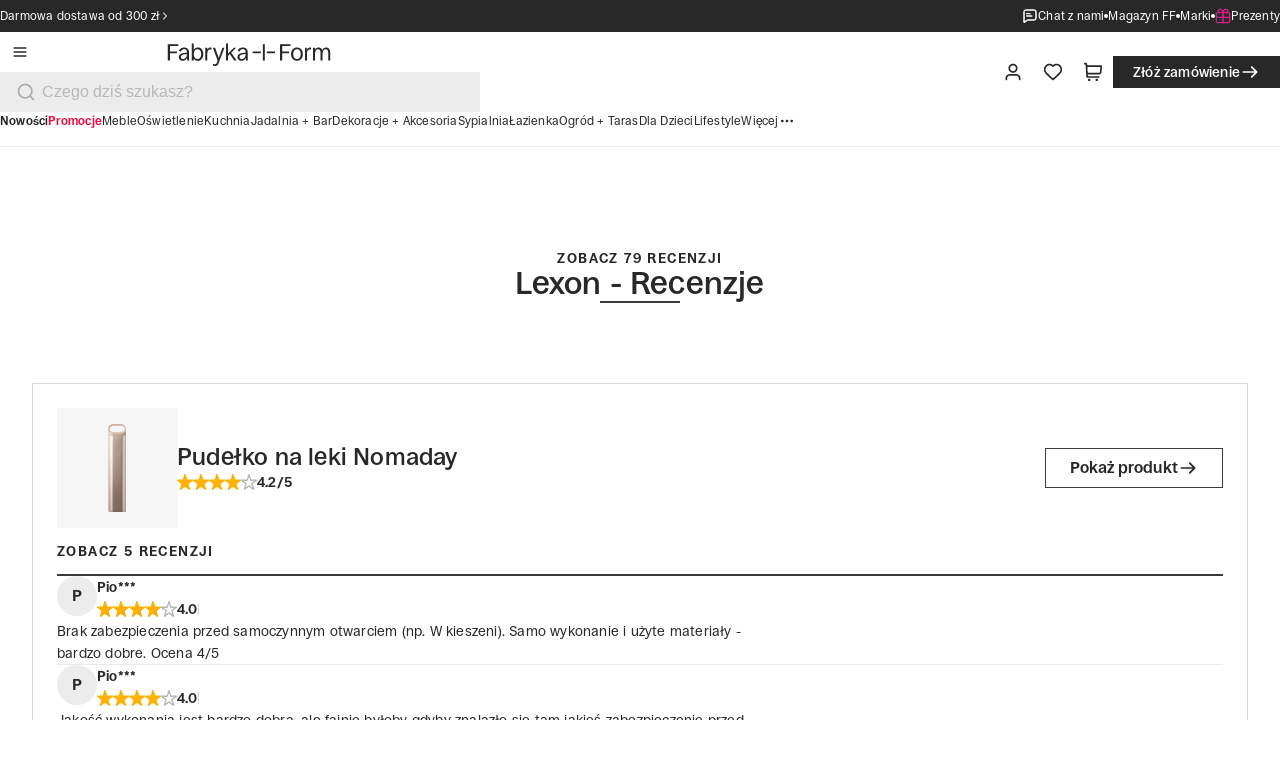

--- FILE ---
content_type: text/css; charset=UTF-8
request_url: https://fabrykaform.pl/_next/static/css/9c02c0700e0cb42a.css
body_size: 3171
content:
.main-banner_base__c1jrD{--text-bg:var(--color-gray-100);--title-color:var(--color-black);--subtitle-color:var(--color-gray-600);display:flex;flex-direction:column-reverse;.main-banner_content___bnf6,.main-banner_cover__CbxPv{flex:1 1 50%}@media only screen and (min-width:40em){flex-direction:row}@media only screen and (min-width:64em){padding-inline:var(--spacing-8);.main-banner_content___bnf6{flex:1 1 40%}.main-banner_cover__CbxPv{flex:1 1 60%}}@media only screen and (min-width:100em){max-width:100rem;margin-left:auto;margin-bottom:0;margin-right:auto;margin-top:0;padding-inline:var(--spacing-12)}}.main-banner_content___bnf6{display:flex;flex-direction:column;justify-content:center;padding:var(--spacing-8);gap:var(--spacing-6);font-weight:var(--font-weight-400);font-size:var(--spacing-6);line-height:var(--spacing-7);text-align:center;color:var(--title-color);background-color:var(--text-bg);@media only screen and (min-width:40em){gap:var(--spacing-8);padding:var(--spacing-8) var(--spacing-12);font-size:var(--spacing-8);line-height:var(--spacing-9);text-align:left}@media only screen and (min-width:64em){gap:var(--spacing-8);padding:var(--spacing-12) var(--spacing-16);font-size:var(--spacing-8);line-height:var(--spacing-9)}@media only screen and (min-width:100em){gap:var(--spacing-10);padding:var(--spacing-16) var(--spacing-20);font-size:var(--spacing-11);line-height:var(--spacing-12)}}.main-banner_title__hbSwl{color:var(--title-color)}.main-banner_subtitle__D2kLY{color:var(--subtitle-color)}.main-banner_base__c1jrD .main-banner_cta__2sGRR{position:relative;z-index:0;&:before{background-color:var(--btn-background-color);position:absolute;inset:0;content:"";opacity:0;z-index:-1;transition:opacity var(--ease-in-out)}&:hover{background-color:transparent;&:before{opacity:.85}}}.main-banner_buttonIcon__1UUWW{width:var(--spacing-5);height:var(--spacing-5);@media only screen and (min-width:100em){width:var(--spacing-6);height:var(--spacing-6)}}.main-banner_cover__CbxPv{aspect-ratio:4/3;height:16.875rem;overflow:hidden;position:relative;transition:filter var(--ease-in-out);&:hover{filter:brightness(90%)}@media only screen and (min-width:40em){height:var(--spacing-80)}@media only screen and (min-width:64em){height:var(--spacing-90)}@media only screen and (min-width:100em){height:31.75rem}.main-banner_coverImage__HinIa{width:100%;height:100%;object-fit:cover!important}}.articles-carousel_base__EDcQY{padding-block:var(--spacing-12);color:var(--color-white);background-color:var(--color-black);@media only screen and (min-width:40em){padding-block:var(--spacing-16)}@media only screen and (min-width:100em){padding-block:var(--spacing-20)}}.articles-carousel_title__PSxyp{display:flex;align-items:center;margin-bottom:var(--spacing-12);@media only screen and (min-width:40em){margin-bottom:var(--spacing-16)}@media only screen and (min-width:100em){margin-bottom:var(--spacing-20)}&>svg{height:1.61113rem;@media only screen and (min-width:40em){height:2.41669rem}@media only screen and (min-width:64em){height:3.22225rem}@media only screen and (min-width:100em){height:4.02775rem}}}.articles-carousel_footer__Ls0Lh{display:flex;align-items:center;justify-content:center;margin-top:var(--spacing-6);@media only screen and (min-width:40em){margin-top:var(--spacing-10)}@media only screen and (min-width:100em){margin-top:var(--spacing-12)}}.custom-image{object-fit:contain}.search-options_line__xasul{display:flex;height:.125rem;justify-content:center;align-items:center;align-self:stretch;background-color:var(--color-gray-100)}.search-options_button__II5xK{padding:1rem 0;width:100%;color:var(--color-black);cursor:pointer;border:none;background:rgba(0,0,0,0);text-align:start}.search-options_button__II5xK:hover{background:var(--color-gray-100)}.search-options_button__II5xK .button{font-size:1rem;line-height:1.25rem}.search-options_selectedOption__JJkWJ{background:var(--color-gray-100)}@media only screen and (min-width:64em){.heading-section_container__R_47S{padding:0 var(--spacing-8)}}@media only screen and (min-width:100em){.heading-section_container__R_47S{padding:0 var(--spacing-12)}}.heading-section_backgroundSale__eYlD9{background-color:var(--color-red-1)}.heading-section_backgroundTip__7WaiW{background-color:rgba(202,186,248,.4)}.heading-section_backgroundNew__VJpik{background-color:rgba(255,215,127,.4)}.heading-section_backgroundTrend__am8NS{background-color:rgba(252,167,206,.4)}.heading-section_header__yaQbt{display:flex;padding:0 var(--spacing-12) var(--spacing-12);gap:var(--spacing-14);position:relative;flex-direction:column;align-items:center;gap:var(--spacing-6)}@media only screen and (min-width:40em){.heading-section_header__yaQbt{padding:0 var(--spacing-16) var(--spacing-12);gap:var(--spacing-7)}}@media only screen and (min-width:64em){.heading-section_header__yaQbt{padding:var(--spacing-12) var(--spacing-20)}}@media only screen and (min-width:100em){.heading-section_header__yaQbt{gap:var(--spacing-8);padding:var(--spacing-14) var(--spacing-24)}}.heading-section_headingWrapper__AwX3M{display:flex;flex-direction:column;align-items:center;padding:0;gap:var(--spacing-3)}@media only screen and (min-width:40em){.heading-section_headingWrapper__AwX3M{gap:var(--spacing-4)}}@media only screen and (min-width:100em){.heading-section_headingWrapper__AwX3M{gap:var(--spacing-5)}}.heading-section_headingWrapper__AwX3M .badge{padding:.375rem .75rem;font-size:.75rem;line-height:.75rem}@media only screen and (min-width:40em){.heading-section_headingWrapper__AwX3M .badge{font-size:.875rem;line-height:.875rem;padding:.5625rem 1rem}}@media only screen and (min-width:100em){.heading-section_headingWrapper__AwX3M .badge{font-size:1rem;line-height:1rem;padding:.75rem 1.25rem}}.heading-section_title__BU3M_{text-align:center}.heading-section_breadcrumbs__lVfYQ{display:flex;flex-direction:column;align-items:flex-start;padding:var(--spacing-3) var(--spacing-6);gap:var(--spacing-3)}@media only screen and (min-width:40em){.heading-section_breadcrumbs__lVfYQ{padding:var(--spacing-3) var(--spacing-8)}.heading-section_breadcrumbs__lVfYQ .heading-section_breadcrumbs__many__RF8yr{display:none}}@media only screen and (min-width:64em){.heading-section_breadcrumbs__lVfYQ{padding:0;gap:var(--spacing-8)}.heading-section_breadcrumbs__lVfYQ .heading-section_breadcrumbs__many__RF8yr{display:flex}.heading-section_breadcrumbs__lVfYQ .heading-section_breadcrumbs__single__0sdfI{display:none}.heading-section_breadcrumbs__lVfYQ{background-color:unset}}.heading-section_imageSection___V_U_{position:relative;width:100%;height:15rem}@media only screen and (min-width:40em){.heading-section_imageSection___V_U_{height:20rem}}@media only screen and (min-width:64em){.heading-section_imageSection___V_U_{height:25rem}}@media only screen and (min-width:100em){.heading-section_imageSection___V_U_{height:31rem}}.heading-section_brandImage___KOUz{background-color:var(--color-white);position:absolute;height:4rem;width:4rem;padding:var(--spacing-2);top:50%;left:50%;transform:translate(-50%,-50%);box-shadow:.5rem .5rem 0 0 var(--color-red-1);border:1px solid var(--light-gray-line,#ececec)}@media only screen and (min-width:40em){.heading-section_brandImage___KOUz{height:6.5rem;width:6.5rem}}@media only screen and (min-width:100em){.heading-section_brandImage___KOUz{height:9rem;width:9rem}}.benefits_container__TZDCQ{display:flex;overflow-x:auto;scroll-snap-type:x mandatory;-webkit-overflow-scrolling:touch;@media (prefers-reduced-motion:no-preference){scroll-behavior:smooth}-ms-overflow-style:none;scrollbar-width:none;&::-webkit-scrollbar{display:none}&:focus:not(:focus-visible){outline:none}}.benefits_list__4Xg2s{flex:0 0 auto;margin:0 auto;display:flex;align-items:center;gap:var(--spacing-3);padding-block:var(--spacing-7);box-sizing:border-box;@media only screen and (min-width:40em){gap:var(--spacing-4);padding-block:var(--spacing-8)}@media only screen and (min-width:100em){gap:var(--spacing-5);padding-block:var(--spacing-10)}}.benefits_item__jdIyc{flex:0 0 auto;color:var(--color-gray-600);border-radius:8px;scroll-snap-align:center;font-size:var(--spacing-3);line-height:var(--spacing-4_5);@media only screen and (min-width:64em){font-size:var(--spacing-3_5);line-height:var(--spacing-5_5)}@media only screen and (min-width:100em){font-size:var(--spacing-4);line-height:var(--spacing-6)}}.benefits_separator__q1gXy{flex:0 0 var(--spacing-3_5);height:1px;background-color:var(--color-gray-300);@media only screen and (min-width:40em){flex:0 0 var(--spacing-4)}@media only screen and (min-width:100em){flex:0 0 var(--spacing-5)}}[data-container-variant=edgeToEdge] .benefits_list__4Xg2s{padding-inline:var(--spacing-5);@media only screen and (min-width:40em){padding-inline:var(--spacing-8)}@media only screen and (min-width:64em){padding-inline:0}}.product-list-item-amount_content__OS73h{display:flex;gap:1px}.product-list-item-amount_button__CC5_O{border:none;padding:.5rem .25rem;cursor:pointer}.product-list-item-amount_button__CC5_O:disabled{cursor:auto}@media only screen and (min-width:40em){.product-list-item-amount_button__CC5_O{padding:.625rem .375rem}}.product-list-item-amount_amount__SbxcJ{width:2rem;background:var(--color-gray-200);display:flex;align-items:center;justify-content:center}.return-and-complains-product-list-item_content__qwf_x{display:flex;gap:1rem;width:100%;padding-right:1.25rem;border:1px solid #ececec}@media only screen and (min-width:40em){.return-and-complains-product-list-item_content__qwf_x{height:7.625rem}}.return-and-complains-product-list-item_infoBox___5_V_{display:flex;flex-direction:column;align-self:center;gap:.5rem;padding:.5rem 0}.return-and-complains-product-list-item_infoBoxText__BFQLY{font-size:var(--font-size-100);line-height:var(--line-height-100)}@media only screen and (min-width:40em){.return-and-complains-product-list-item_infoBoxText__BFQLY{font-size:var(--font-size-200);line-height:var(--line-height-200)}}.return-and-complains-product-list-item_check__FPjSq{align-self:center;margin-left:auto}.return-and-complains-product-list-item_imageWrapper__HWqu2{display:flex;padding:12px;min-height:100%;background:var(--color-gray-100)}.return-and-complains-product-list-item_image__UraPi{aspect-ratio:1;width:5rem;mix-blend-mode:multiply}@media only screen and (min-width:40em){.return-and-complains-product-list-item_image__UraPi{width:7.5rem}}.return-and-complains-product-list_content__ORUYW{display:flex;flex-direction:column;gap:.5rem;width:100%}.return-and-complains_section__w2vOj{display:flex;flex-direction:column;gap:1.5rem}.return-and-complains_separator__GZuA_{width:100%;height:1px;background-color:#d6d6d6}.return-and-complains_subtitle__h1C7k{font-weight:500;font-size:var(--spacing-5);line-height:var(--spacing-6)}@media only screen and (min-width:40em){.return-and-complains_subtitle__h1C7k{font-weight:500;font-size:var(--spacing-6);line-height:var(--spacing-7)}}@media only screen and (min-width:100em){.return-and-complains_subtitle__h1C7k{font-weight:500;font-size:var(--spacing-9);line-height:var(--spacing-10)}}.reviews-list_detail__Tz2Yg{display:flex;flex-direction:column;width:100%;gap:var(--spacing-6)}.reviews-list_itemContainer__XkFN7{display:flex;align-items:center;flex-direction:column;gap:var(--spacing-2)}.reviews-list_item__HwU1G{display:flex;padding:.0625rem var(--spacing-2) .0625rem .0625rem;align-items:center;gap:var(--spacing-2);align-self:stretch;box-shadow:0 0 0 1px var(--color-gray-200)!important}.reviews-list_item__HwU1G.reviews-list_allowed__C64fV{cursor:pointer}@media(hover:hover)and (pointer:fine){.reviews-list_item__HwU1G.reviews-list_allowed__C64fV:hover{box-shadow:0 0 0 1px var(--color-light-black)!important}}@media only screen and (min-width:40em){.reviews-list_item__HwU1G{gap:1rem}}@media only screen and (min-width:64em){.reviews-list_item__HwU1G{padding:.0625rem 1rem .0625rem .0625rem}}@media only screen and (min-width:100em){.reviews-list_item__HwU1G{gap:var(--spacing-5);padding:.0625rem var(--spacing-5) .0625rem .0625rem}}.reviews-list_image__nLkiB{width:5rem;min-width:5rem;height:5rem;background-color:var(--color-gray-100);padding:var(--spacing-2)}@media only screen and (min-width:40em){.reviews-list_image__nLkiB{width:7.5rem;min-width:7.5rem;height:7.5rem}}.reviews-list_image__nLkiB img{width:100%;height:100%;mix-blend-mode:multiply;object-fit:contain}.reviews-list_detailContainer__aTSU9{display:flex;padding:var(--spacing-2) 0;flex-direction:column;align-items:flex-start;gap:.125rem;flex:1 0;font-size:var(--font-size-100);line-height:var(--line-height-100)}@media only screen and (min-width:40em){.reviews-list_detailContainer__aTSU9{font-size:var(--font-size-200);line-height:var(--line-height-200)}}.reviews-list_brandContainer__z4qnK{font-size:var(--font-size-100);line-height:var(--line-height-100);display:flex;align-items:center;gap:var(--spacing-2);color:var(--text-dark-gray)}.reviews-list_brandContainer__z4qnK .reviews-list_line____aAM{background-color:var(--color-gray-300);height:.75rem;width:.0625rem}.reviews-list_notification__VE8o4{padding:.4375rem .75rem;gap:.375rem;border-radius:1rem;font-size:var(--font-size-100);line-height:var(--line-height-100);font-weight:600}.author-and-date_container__feKhg{width:100%;display:flex;flex-direction:row;justify-content:center;align-items:center;gap:var(--spacing-3)}@media only screen and (min-width:64em){.author-and-date_container__feKhg{gap:var(--spacing-4)}}.author-and-date_authorWrapper__IBuU_{display:flex;flex-direction:row;align-items:flex-start;gap:var(--spacing)}.author-and-date_authorText__VRD_W,.author-and-date_text__aYyp2{font-size:var(--font-size-100);line-height:var(--line-height-100)}@media only screen and (min-width:64em){.author-and-date_authorText__VRD_W,.author-and-date_text__aYyp2{font-size:var(--font-size-200);line-height:var(--line-height-200)}}.author-and-date_authorText__VRD_W{color:var(--color-gray-600)}.author-and-date_authorText__VRD_W:after{content:":"}.author-and-date_line__3A7TI{height:1rem;width:1px;background:var(--color-gray-300)}@media only screen and (min-width:64em){.author-and-date_line__3A7TI{height:1.125rem}}.article-page_container__GwQMz{padding:var(--spacing-8) var(--spacing-6)}@media screen and (min-width:40rem){.article-page_container__GwQMz{padding:var(--spacing-10) var(--spacing-8)}}@media screen and (min-width:100rem){.article-page_container__GwQMz{padding:var(--spacing-14) var(--spacing-16)}}.article-page_header__XGHqB{display:flex;flex-direction:column-reverse}@media screen and (min-width:64rem){.article-page_header__XGHqB{flex-direction:column;gap:var(--spacing-8)}}.article-page_line__n_g5e{width:auto;height:1px;background-color:var(--line-article);border:0;margin:var(--spacing-6) var(--spacing-5) 0}@media screen and (min-width:40rem){.article-page_line__n_g5e{margin-inline:var(--spacing-8)}}@media screen and (min-width:64rem){.article-page_line__n_g5e{margin-inline:7rem;margin-top:var(--spacing-8)}}@media screen and (min-width:100rem){.article-page_line__n_g5e{margin-inline:19rem}}.rating_rating__FPOwC{display:flex;flex-direction:row;align-items:center;gap:calc(1rem + 1px)}.rating_rating__FPOwC>div:not(:last-child):after{content:"";position:absolute;right:-.5rem;width:1px;background-color:var(--gray-line);height:1rem;top:50%;transform:translateY(-50%)}@media only screen and (min-width:100em){.rating_rating__FPOwC>div:not(:last-child):after{height:1.125rem}}.rating_starsRating__M_Mqe{display:flex;gap:.2rem;position:relative}.rating_starsRating__M_Mqe .icon{cursor:default}@media only screen and (min-width:40em){.rating_starsRating__M_Mqe{gap:.25rem}}.rating_stars__kPfg2{display:flex;gap:.1875rem}.rating_stars__kPfg2 .icon{width:1rem;height:1rem}@media only screen and (min-width:100em){.rating_stars__kPfg2{gap:.25rem}.rating_stars__kPfg2 .icon{width:1.25rem;height:1.25rem}}.rating_rateLabel__qR_fC{font-size:var(--font-size-200);line-height:var(--line-height-200);font-weight:600}@media only screen and (min-width:100em){.rating_rateLabel__qR_fC{font-size:var(--font-size-300);line-height:var(--line-height-300);font-weight:600}}.rating_compact__is0Ac .rating_stars__kPfg2{gap:.06rem}.rating_compact__is0Ac .rating_stars__kPfg2 .icon{width:.625rem;height:.625rem}@media only screen and (min-width:40em){.rating_compact__is0Ac .rating_stars__kPfg2{gap:.12rem}.rating_compact__is0Ac .rating_stars__kPfg2 .icon{width:.75rem;height:.75rem}}@media only screen and (min-width:100em){.rating_compact__is0Ac .rating_stars__kPfg2{gap:.19rem}.rating_compact__is0Ac .rating_stars__kPfg2 .icon{width:1rem;height:1rem}}.rating_compact__is0Ac .rating_rateLabel__qR_fC{font-size:var(--font-size-50);line-height:var(--line-height-50);font-weight:600}@media only screen and (min-width:40em){.rating_compact__is0Ac .rating_rateLabel__qR_fC{font-size:var(--font-size-100);line-height:var(--line-height-100);font-weight:600}}@media only screen and (min-width:100em){.rating_compact__is0Ac .rating_rateLabel__qR_fC{font-size:var(--font-size-200);line-height:var(--line-height-200);font-weight:600}}.rating_text__be2mp{cursor:pointer;position:relative;font-size:.875rem;line-height:1.25rem}@media only screen and (min-width:100em){.rating_text__text__T2fE5{font-size:1rem;line-height:1.375rem}}.rating_starActive__zcfmk{color:#ffb000}.rating_starInactive__D_I7z{color:#b7b7b7}.review-author_container__rlU8z{display:flex;gap:var(--spacing-3)}.review-author_content__WRn_9{display:flex;flex-direction:column;gap:var(--spacing)}.review-author_name__ZyiTg{font-size:var(--font-size-200);line-height:var(--line-height-200);font-weight:600}@media only screen and (min-width:100em){.review-author_name__ZyiTg{font-size:var(--font-size-300);line-height:var(--line-height-300)}}.review-author_rating__AduhZ{display:flex;justify-content:flex-start;align-items:center;gap:var(--spacing-2)}@media only screen and (min-width:100em){.review-author_rating__AduhZ{gap:var(--spacing-3)}}.review-author_line__rnuqs{background-color:var(--gray-line);width:1px;height:.75rem}@media only screen and (min-width:100em){.review-author_line__rnuqs{height:1rem}}.review-author_date__XJAYn{font-size:var(--font-size-100);line-height:var(--line-height-100);font-weight:400}@media only screen and (min-width:100em){.review-author_date__XJAYn{font-size:var(--font-size-200);line-height:var(--line-height-200)}}.review-author_verified__qACU2{display:flex;justify-content:flex-start;align-items:center;gap:var(--spacing);font-size:var(--font-size-100);line-height:var(--line-height-100);font-weight:600;color:var(--color-green)}@media only screen and (min-width:100em){.review-author_verified__qACU2{font-size:var(--font-size-200);line-height:var(--line-height-200);gap:var(--spacing-2)}}.review-author_verified__qACU2 .icon{width:1rem;height:1rem}

--- FILE ---
content_type: application/javascript; charset=UTF-8
request_url: https://fabrykaform.pl/_next/static/chunks/8162-018070dcd1c098eb.js
body_size: 16141
content:
try{let e="undefined"!=typeof window?window:"undefined"!=typeof global?global:"undefined"!=typeof globalThis?globalThis:"undefined"!=typeof self?self:{},t=(new e.Error).stack;t&&(e._sentryDebugIds=e._sentryDebugIds||{},e._sentryDebugIds[t]="ab55233c-2c07-486d-b8c5-15cb9c9d319d",e._sentryDebugIdIdentifier="sentry-dbid-ab55233c-2c07-486d-b8c5-15cb9c9d319d")}catch(e){}"use strict";(self.webpackChunk_N_E=self.webpackChunk_N_E||[]).push([[8162],{72050:(e,t,a)=>{a.d(t,{uk:()=>r,xU:()=>n,yL:()=>o});let o="pl";var i=function(e){return e.at="de-AT",e.be="nl-BE",e.bg="bg",e.cz="cs",e.de="de-DE",e.dk="da",e.ee="et",e.en="en-GB",e.en_US="en-US",e.hu="hu",e.it="it",e.lt="lt",e.lv="lv",e.nl="nl-NL",e.pl="pl",e.ro="ro",e.se="sv",e.fr="fr-FR",e.es="es-ES",e.hr="hr-HR",e.gr="el-GR",e.si="sl-SI",e.sk="sk",e.ua="uk",e}(i||{});let n="translations",r=()=>"pl"in i?i.pl:"pl"},88162:(e,t,a)=>{a.d(t,{B:()=>d});var o=a(30338),i=a(24274);let n=JSON.parse('{"title.address_book":"Adresy","title.my_account":"Cześć","title.contact":"Dane kontaktowe","title.order_info":"Informacje o zam\xf3wieniu","title.new_address":"Nowy adres","title.added_to_cart":"Dodany do koszyka","title.notify_about_availability":"Powiadom mnie o dostępności","title.bestsellers":"Bestsellery","title.billing":"Dane do faktury","title.items":"Produkty: {{count}}","title.your_cart":"Tw\xf3j koszyk","title.product_unavailable_one":"Uups!!! {{count}} produkt jest niedostępny…","title.product_unavailable_few":"Uups!!! {{count}} produkty są niedostępne…","title.product_unavailable_many":"Uups!!! {{count}} produkt\xf3w jest niedostępnych…","title.category_one":"+{{count}} kategoria","title.category_few":"+{{count}} kategorie","title.category_many":"+{{count}} kategorii","title.checkout_success":"Dziękujemy za uregulowanie należności za zam\xf3wienie","title.client_account":"Profil","title.contact_data":"Dane kontaktowe","title.coupon_gift_card":"Kod rabatowy lub karta prezentowa?","title.sign_up":"Zał\xf3ż konto klienta FF","title.delete_account":"Usuwanie konta","title.delivery":"Spos\xf3b dostawy","title.sales_to":"Promocje do -80%","title.downloads":"Pliki do pobrania","title.edit_address":"Edytuj adres","title.error":"UPS!","title.scheduled_shipping":"Planowana wysyłka","title.fa_info":"Fabryka Form - Wyposażenie i dekoracja wnętrz","title.favorites":"Ulubione","title.forgotten_password":"Nie pamiętasz hasła?","title.welcome_back":"Witaj ponownie","title.novelties_on_offer":"Nowości w ofercie","title.order_history":"Zam\xf3wienia","title.order_summary":"Podsumowanie zam\xf3wienia","title.orderid":"Nr zam\xf3wienia:","title.other_topics":"Inne tematy","title.payment":"Płatność","title.payment_error":"Płatność","title.your_question":"Twoje pytanie","title.recommended_products":"Produkty, kt\xf3re mogą Cię zainteresować","title.similar_products":"Podobne produkty","title.may_also_need":"Może Ci się też spodobać...","title.delivery_return":"Dostawa i zwroty","title.questions_answers":"Pytania i odpowiedzi","title.product_details":"Specyfikacja techniczna","title.available_now":"Dostępne natychmiast","title.brand":"Marka","title.collections":"Kolekcje","title.filters":"Filtry","title.price":"Cena","title.sale":"Promocja","title.browse_by_collections":"Przeglądaj według kolekcji","title.relesed_search":"Powiązane wyszukania","title.related_categories":"Powiązane kategorie","title.address_deletion":"Usuwanie adresu","title.repayment":"Ponowna zapłata","title.results":"Wyniki","title.shipping":"Wysyłka","title.shop_by_brands":"Kupuj według marek","title.shop_by_category":"Kupuj według kategorii","title.sort":"Sortuj","title.order_as_guest":"Dane kontaktowe","title.order_by_phone":"Zam\xf3w przez telefon","title.thank_you":"Dziękujemy pięknie! Twoje zam\xf3wienie zostało zarejestrowane pod numerem {{orderId}}","title.trends_novelties _tips":"Trendy, nowości i porady.","title.view_archive":"Zobacz archiwum…","title.informations":"Informacje","title.brands_on_offer":"Marki w ofercie sklepu Fabryka Form","title.sitemap":"Mapa strony","title.novelties":"Nowości","title.tips":"Porady","title.trends":"Trendy","title.reviews":"Recenzje","title.x_reviews_one":"recenzja","title.x_reviews_few":"recenzje","title.x_reviews_many":"recenzji","title.variants":"warianty","title.x_variants_one":"wariant","title.x_variants_few":"warianty","title.x_variants_many":"wariant\xf3w","title.browse_all":"Przeglądaj wszystkie","title.magazine":"Design at heart","title.subscribe_newsletter":"Zapisz się na newsletter","title.complaint":"Reklamacja towaru","title.return":"Dodaj zwrot","title.complaint_sent":"Dziękujemy za wypełnienie formularza reklamacji","title.return_products":"Wybierz produkty do zwrotu","title.complaint_products":"Wybierz produkty, kt\xf3re chcesz zareklamować","title.return_sent":"Dziękujemy za wypełnienie formularza zwrot\xf3w","title.refund":"Zwrot należności","title.select_form":"Wybierz formularz","title.order_duplicate":"Zduplikowane zam\xf3wienie","title.notify_about_availability_info":"Zainteresował cię ten produkt? Masz oko!","title.products_in_cart":"Masz produkty w koszyku na koncie klienta!","title.selected_product":"Wybrany produkt","title.product_partially_unavailable_one":"O nie! Nie dysponujemy wystarczającą ilością tego produktu.","title.product_partially_unavailable_few":"O nie! Nie dysponujemy wystarczającą ilością tych produkt\xf3w.","title.product_partially_unavailable_many":"O nie! Nie dysponujemy wystarczającą ilością tych produkt\xf3w.","title.return_type":"title.return_type","title.product_without_promo_one":"Promocja dotyczy tylko {{count}} sztuki {{name}}, kt\xf3ra jest dostępna w magazynie","title.product_without_promo_few":"Promocja dotyczy tylko {{count}} sztuk {{name}}, kt\xf3re są dostępne w magazynie","title.product_without_promo_many":"Promocja dotyczy tylko {{count}} sztuk {{name}}, kt\xf3re są dostępne w magazynie","title.contact_details":"Dane kontaktowe","title.review_guidlines_rules":"Wskaz\xf3wki i zasady dodawania opinii o produkcie w FF","title.write_review":"Podziel się swoją opinią o zakupionych produktach","title.review_submitted":"<bold>Twoja wspaniała opinia została przesłana!</bold>","title.thanks_for_review":"Dziękujemy, że podzieliłeś się swoimi wrażeniami!","title.return_without_reason":"Zwrot bez podania przyczyny","title.call_back":"Wkr\xf3tce do Ciebie oddzwonimy","title.table_of_content":"Spis treści","title.return_request":"Zgłoszenie zwrotu","title.complaint_submit":"Zgłoszenie reklamacji","title.order_payment":"Płatność za zam\xf3wienie","title.new_in":"Nowości","title.sales":"Promocje","title.trends_novelties_tips":"Trendy, nowości i porady.","title.customs_duties_excluded":"Cena nie zawiera cła","title.customs_duties":"title.customs_duties","title.product_availability":"DOSTĘPNOŚĆ PRODUKTU","title.related_searches":"Powiązane wyszukania","button.logout":"Wyloguj się","button.address_add_new":"Dodaj nowy adres","button.delete":"Usuń","button.order_details":"Szczeg\xf3ły zam\xf3wienia","button.shop_now":"Kup teraz","button.track_order":"Śledź zam\xf3wienie","button.add_to_cart":"Dodaj do koszyka","button.ask_question":"Zadaj pytanie","button.notify_about_availability":"Powiadom mnie o dostępności","button.back_to_category":"Wr\xf3ć do kategorii","button.back_to_homepage":"Wr\xf3ć na stronę gł\xf3wną","button.expand_description":"Rozwiń opis","button.next_page":"Następna strona","button.prev_page":"Poprzednia","button.buy_something":"Kup coś ładnego!","button.cancel":"Anuluj","button.cart":"Koszyk","button.edit_cart":"Edytuj zawartość koszyka","button.confirm":"Zatwierdź","button.add_to_favorites":"Do ulubionych","button.added_to_favorites":"Dodano do ulubionych","button.place_order":"Zł\xf3ż zam\xf3wienie","button.remove":"Usuń","button.collapse":"Zwiń","button.expand":"Rozwiń","button.notify_me":"Poinformuj mnie","button.add":"Dodaj","button.categories":"Kategorie","button.chnge_password":"Zmień hasło","button.checkout":"Zł\xf3ż zam\xf3wienie","button.close":"Zamknij","button.create_account":"Zał\xf3ż konto","button.delete_account":"Usuń konto","button.edit":"Edytuj","button.edit_data":"Edytuj dane","button.filter":"Filtruj","button.forgotten_password":"Nie pamiętasz hasła?","button.goto_homepage":"Przejdź do strony gł\xf3wnej","button.login":"Zaloguj się","button.more":"Więcej","button.change_it":"Zmień to","button.novelties_on_offer":"Nowości w ofercie","button.show_all_novelties":"Pokaż wszystkie nowości","button.download":"Pobierz","button.show_more_opinions":"Pokaż więcej opinii","button.show_more_questions":"Pokaż więcej pytań","button.send_question":"Wyślij pytanie","button.show_more":"Pokaż więcej","button.change":"Zmień","button.back_to_products":"Powr\xf3t do produkt\xf3w","button.clear":"Wyczyść","button.show_all_collections":"Pokaż wszystkie kolekcje","button.sales":"Promocje","button.show_all_sales":"Pokaż wszystkie promocje","button.delete_address":"Usuń adres","button.save_changes":"Zapisz zmiany","button.see_all":"Zobacz wszystkie","button.see_all_reviews":"Zobacz wszystkie recenzje","button.show_less":"Pokaż mniej","button.show_more_novelties":"Zobacz więcej nowości","button.show_more_tips":"Zobacz więcej porad","button.show_more_trends":"Zobacz więcej trend\xf3w","button.show_product":"Pokaż produkt","button.sort":"Sortuj","button.goto_delivery":"Przejdź do dostawy","button.order_by_phone":"Zam\xf3w przez telefon","button.confirm_and_pay":"Potwierdź zam\xf3wienie","button.goto_billing":"Przejdź do rozliczenia","button.goto_payment":"Przejdź do płatności","button.subscribe":"Zapisz się","button.view_cart":"Zobacz koszyk","button.write_review":"Napisz recenzję","button.novelties":"Nowości","button.tips":"Porady","button.trends":"Trendy","button.show_products":"Pokaż produkty","button.show_x_products_one":"Pokaż {{count}} produkt","button.show_x_products_few":"Pokaż {{count}} produkty","button.show_x_products_many":"Pokaż {{count}} produkt\xf3w","button.add_return":"Dodaj zwrot","button.add_complaint":"Dodaj reklamację","button.complaint_send":"Prześlij reklamację","button.return_send":"Prześlij zwrot","button.pay_for_order":"Opłać zam\xf3wienie nr {{orderId}}","button.place_new_order":"Zł\xf3ż nowe zam\xf3wienie","button.clear_filters":"Wyczyść wszystkie filtry","button.add_them_to_cart":"Dodaj je do aktualnego koszyka","button.remove_them":"Usuń je","button.mobile":{"order":"Zam\xf3w"},"button.products_in_cart":"{{count}} w koszyku","button.submit_review":"Wyślij opinię","button.download_invoice":"Pobierz fakturę","button.chat_with_us":"Chat z nami","button.return_form":"Formularz zwrotu","button.complaint_form":"Formularz reklamacyjny","button.back_to_cart":"Wr\xf3ć do koszyka","button.continue_shopping":"Kontynuuj zakupy","button.delete_cart":"Usuń koszyk","button.showroom":"Showroom","button.online_store":"Sklep online","button.variants":"Warianty","text.account_remove":"Jeśli chcesz usunąć swoje konto, kliknij łącze: <link1>Usuń konto</link1>","text.manage_address":"Zarządzaj swoimi adresami.","text.buy_something":"Kup coś ładnego!","text.dont_have_order":"Nie masz jeszcze żadnych zam\xf3wień.","text.expected_delivery":"Przewidywane doręczenie","text.order_date":"Data zam\xf3wienia","text.temporarily_unavailable":"Produkt czasowo niedostępny","text.brand_one":"{{count}} marka","text.brand_few":"{{count}} marki","text.brand_many":"{{count}} marek","text.quantity":"Ilość: {{count}}","text.coupon_gift_card_info":"Masz kartę prezentową / kupon rabatowy? <link1>Wpisz na stronie koszyka</link1>","text.availability_info":"Produkt znajduje się w magazynie zewnętrznym. Po przesunięciu do gł\xf3wnego magazynu zostanie do Ciebie wysłany we wskazanym terminie.","text.notify_about_availability_info1":"My też czekamy na niego z niecierpliwością, ale jak widzisz, chwilowo jest niedostępny :( Damy znać, kiedy ponownie pojawi się w naszej ofercie!","text.notify_about_availability_info2":"Podaj sw\xf3j adres e-mail, a poinformujemy Cię, gdy produkt będzie ponownie dostępny!","text.free_shipping":"Wysyłka gratis","text.empty_cart_info":"Tw\xf3j koszyk jest pusty","text.empty_cart_info2":"Wł\xf3ż do niego coś ładnego!","text.accept":"Akceptujemy","text.free_delivery_ex":"Do darmowej dostawy brakuje {{amount}}","text.x_items_one":"{{count}} produkt","text.x_items_few":"{{count}} produkty","text.x_items_many":"{{count}} produkt\xf3w","text.product_unavailable":"Niedostępny","text.product_unavailable_info":"Poniższe produkty zostały usunięte z koszyka, ponieważ zostały wycofane z oferty lub nie jest znana data ich dostępności.","text.checkout_success_info":"Nasz zesp\xf3ł przystępuje do realizacji, aby zam\xf3wienie dotarło w Twoje ręce w najkr\xf3tszym możliwym terminie.","text.newsletter_confirmation_info":"Tw\xf3j kod rabatowy na {{amount}} został utworzony, sprawdź swojego maila i ruszaj na zakupy.","text.contact_email_phone":"E-mail lub numer telefonu (Zdecyduj, kt\xf3ry rodzaj kontaktu preferujesz)","text.coupon_gift_card":"Kod rabatowy lub karta prezentowa?","text.already_have_account":"Posiadasz już konto klienta?","text.terms_of_use":"Rejestrując konto, wyrażasz zgodę na nasze <link1>Warunki użytkowania</link1>. Prosimy o zapoznanie się z naszą Polityką prywatności. <link2>Polityka prywatności</link2>","text.currency":"zł","text.currency_iso":"PLN","text.delete_account_info":"Usuwając konto stracisz swoją historię zakup\xf3w oraz zapamiętane adresy. Tw\xf3j email zostanie usunięty z naszej bazy danych i zostaniesz wylogowany.","text.payment_error":"Błąd płatności","text.error":"Wygląda na to, że ta strona przeszła już do historii lub nigdy jej tu nie było :)","text.follow_us":"Obserwuj nas","text.informations":"Informacje","text.no_account":"Nie masz konta?","text.login_via_social":"Lub zaloguj się przez konto","text.login_via_social)info":"Logowanie za pomocą konta spolecznościowego jest szybkie i wygodne. Nie musisz na przykład wymyślać i zapamiętywać nowych haseł - uff! Ach i nie martw się. Nie udostępnimy nikomu Twoich danych i nie opublikujemy niczego w Twoim imieniu. <link1>Polityka prywatności</link1>","text.need_additional_information":"Potrzebujesz dodatkowych informacji o produkcie?","text.novelties":"Nowości","text.no_confirmation":"Nie masz potwierdzenia?","text.no_confirmation_info":"Jeśli nie znajdziesz takiej wiadomości w skrzynce odbiorczej, sprawdź folder SPAM, a w przypadku kiedy i tam nie będzie śladu po FF, skontaktuj się z nami, aby upewnić się, że Twoje zam\xf3wienie zostało poprawnie zarejestrowane.","text.no_favorites_info":"Nie masz ULUBIONYCH produkt\xf3w z FF? To smutne…","text.no_reviews":"Brak recenzji","text.notify_me_subscription_1":"Sukces! Poinformujemy Cię, gdy produkt będzie dostępny","text.notify_me_subscription_2":"Gdy tylko ten produkt pojawi się w ofercie, na podany adres email {{email}} zostanie przesłane powiadomienie :-)","text.notify_me_subscription_3":"Jak widać ten produkt podoba Ci się wyjątkowo :)","text.notify_me_subscription_4":"Tw\xf3j adres email już wcześniej został dodany do listy oczekujących na powiadomienie. Na pewno o Tobie nie zapomnimy i damy Ci znać gdy tylko produkt pojawi się w ofercie","text.orderid":"Nr zam\xf3wienia:","text.pcs_one":"sztuka","text.pcs_few":"sztuki","text.pcs_many":"sztuk","text.pcs_short":"szt.","text.part_of_collection":"Produkty z kolekcji","text.advantage_1":"30 dni na zwrot produktu","text.advantage_2":"ponad 500 000 zam\xf3wień","text.advantage_3":"99% zadowolonych klient\xf3w","text.advantage_4":"ponad 30 000 recenzji","text.answer":"Odpowiedź:","text.out_of":"z","text.question_guidline_info":"Przesyłając zgłoszenie, wyrażam zgodę na <link1>zasady dotyczące pytań i odpowiedzi</link1>.","text.signature":"Podpis (np. Marta z Gdańska, Krzysztof z Warszawy)","text.delivery_at_the_latest":"Dostawa najp\xf3źniej {{day}}, {{date}}","text.check_avaliablity_showroom":"<link1>Sprawdź dostępność</link1> w sklepie w Warszawie","text.delivery_for":"Dostawa za {{amount}}","text.delivery_mothods":"Kurier DHL lub paczkomat InPost","text.lowest_price":"Najniższa cena z ostatnich 30 dni:","text.online_credit":"<link1>Raty online z PayU</link1> już od {{amount_payu}}/miesięcznie","text.pcs_in_stock":"{{items}} szt. w magazynie","text.more_quantity_available_x_days_one":"Większa ilość dostępna w ciągu {{count}} dnia roboczego.","text.more_quantity_available_x_days_few":"Większa ilość dostępna w ciągu {{count}} dni roboczych.","text.more_quantity_available_x_days_many":"Większa ilość dostępna w ciągu {{count}} dni roboczych.","text.order_over_amount":"Zam\xf3wienie powyżej {{amount}}","text.order_up_to_amount":"Zam\xf3wienia poniżej {{amount}}","text.personal_collection_info":"Bezpłatny odbi\xf3r zam\xf3wienia w sklepie w Warszawie","text.returns_info":"Możliwość bezproblemowego zwrotu produktu w ciągu 30 dni od daty zakupu.","text.up_to_days_one":"DO {{number}} DNIA","text.up_to_days_few":"DO {{number}} DNI","text.up_to_days_many":"DO {{number}} DNI","text.x_products_in_stock_one":"W naszym magazynie dostępna jest {{count}} sztuka produktu.","text.x_products_in_stock_few":"W naszym magazynie dostępne są {{count}} sztuki produktu.","text.x_products_in_stock_many":"W naszym magazynie dostępnych jest {{count}} sztuk produktu.","text.questions_one":"pytanie","text.questions_few":"pytania","text.questions_many":"pytań","text.you_save":"Oszczędzasz","text.showroom":"Sklep Warszawa <link1>Zobacz lokalizację</link1>","text.collections_one":"{{count}} kolekcja","text.collections_few":"{{count}} kolekcje","text.collections_many":"{{count}} kolekcji","text.product_unavailable1":"Przepraszamy, produkt został wycofany z oferty i nie ma możliwości jego zam\xf3wienia.","text.product_unavailable2":"Zachęcamy do zapoznania się z innymi produktami z kategorii <a href=\\"{{url}}\\">{{name}}</a>.","text.products_amount_one":"Wartość produkt\xf3w ({{count}} produkt)","text.products_amount_few":"Wartość produkt\xf3w ({{count}} produkty)","text.products_amount_many":"Wartość produkt\xf3w ({{count}} produkt\xf3w)","text.sale_counter":"Promocja trwa jeszcze {{days}} dni {{hours}} godz. {{minutes}} min. {{seconds}} sek. lub do wyczerpania zapas\xf3w!","text.purchase_date":"Data zam\xf3wienia:","text.redirect_counter":"Automatyczne przejście za {{count}} sek…","text.address_deletion_info":"Czy jesteś pewien, że chcesz usunąć zapisany adres?","text.forgotten_password_info":"Wpisz adres email Twojego konta w Fabryka Form. Biegiem wyślemy Ci nowe hasło.","text.order_shipped":"Zam\xf3wienie zostanie wysłane najp\xf3źniej:","text.shipping_24h":"Wysyłka do 24 godzin","text.delivery_costs":"Koszt dostawy","text.shipping_x_days_info":"Wysyłka do {{days}} dni roboczych <link1>Pokaż więcej</link1>","text.newsletter_sign_up":"Śledź nowości i promocje w FF","text.newsletter_sign_up_info1":"Otrzymaj <1>{{amount}} zł</1> na sw\xf3j pierwszy zakup","text.newsletter_sign_up_info3":"Tw\xf3j adres e-mail jest u nas bezpieczny! Przeczytaj naszą <link1>politykę prywatności</link1>.","text.order_as_guest":"Zam\xf3w jako Gość / <link1>Zaloguj się</link1> / <link2>Zam\xf3w przez telefon</link2>","text.order_by_phone1":"Posiadasz konto? <link1>Zaloguj się</link1> lub <link2>Kontynuuj jako Gość</link2>","text.order_by_phone2":"Wpisz sw\xf3j numer telefonu.","text.order_by_phone3":"Oddzwonimy, aby potwierdzić wybrane produkty i przyjąć zam\xf3wienie.","text.order_as_registered_user":"To nie Ty? <link1>Kontynuuj jako Gość</link1> lub <link2>Zam\xf3w przez telefon</link2>","text.delivery":"W jaki spos\xf3b chcesz otrzymać zam\xf3wienie?","text.electronic_invoice_info":"Faktura elektroniczna zostanie wysłana na adres e-mail użytkownika wraz z potwierdzeniem wysyłki zam\xf3wienia.","text.invoice_without_vat_info":"Jeżeli w tym kroku nie podasz NIP-u i innych danych firmowych, możesz nie otrzymać faktury za ten zakup. <link1>Zmień na firmę</link1>","text.invoice_without_vat":"Faktura bez numeru NIP","text.what_bill_want_recive":"Kupujesz jako klient indywidualny czy firma?","text.how_pay_for_order":"Jak chcesz zapłacić za zam\xf3wienie?","text.thank_you":"Na Tw\xf3j adres e-mail zostało wysłane podsumowanie zam\xf3wienia.","text.to_pay":"Razem do zapłaty","text.show_all_results":"Pokaż wszystkie rezultaty","text.popular_searches":"Popularne wyszukiwania","text.open_account":"Chcę założyć konto","text.billing_same_as_delivery":"Ten sam adres rozliczeniowy co adres dostawy","text.accept_terms_and_conditions":"Akceptuję <a target=\\"_blank\\" class=\\"link__inline\\" href=\\"/informacje/regulamin-sklepu\\"><span class=\\"link__underline\\"><span class=\\"link__underline--hover\\">regulamin sklepu</span></span></a>","text.brands_on_offer":"W sklepie Fabryka Form znajdziesz tylko oryginalne produkty najwyższej jakości renomowanych firm. Starannie dobrane przedmioty wyr\xf3żniają się formą oraz stylem i gwarantują bezproblemowe użytkowanie przez wiele lat.","text.magazine":"Magazyn","text.tips":"Porady","text.trends":"Trendy","text.manufacturer":"Producent","text.product_code":"Kod produktu","text.monday":"poniedziałek","text.tuesday":"wtorek","text.wednesday":"środa","text.thursday":"czwartek","text.friday":"piątek","text.saturday":"sobota","text.sunday":"niedziela","text.search":"Szukaj","text.sales":"Promocje","text.author":"Autor","text.designer":"Projektant","text.manufacturer_code":"Kod producenta","text.ean":"Kod EAN","text.catalog_name":"Katalog {{name}}","text.available_versions":"Dostępne wersje:","text.fa_info_left":"Dom to najważniejsze miejsce na ziemi, a design to spos\xf3b, by wprowadzić do niego emocje i pokazać to, kim jesteśmy. To dlatego już od 2005 pomagamy tworzyć wnętrza, kt\xf3re zmieniają codzienność.\\n\\nW naszej ofercie znajdziesz tysiące produkt\xf3w – od dekoracji i akcesori\xf3w kuchennych, przez lampy, meble, wyposażenie sypialni i łazienki, design dla dzieci, akcesoria dla zwierząt, a także lifestylowe dodatki. Każdy z nich to mały element większej opowieści o pięknie, jakości i stylu życia.","text.fa_info_right":"Dbamy o odpowiedzialny design na lata i dlatego wsp\xf3łpracujemy z markami, kt\xf3re łączą tradycję, know-how i najwyższej jakości materiały z nowoczesnością. To ikoniczni tw\xf3rcy, kt\xf3rzy projektują nie tylko z myślą o estetyce, ale także trwałości produkt\xf3w i świadomym wyborze.\\n\\nFabryka Form to sklep z ikonami designu i pięknymi przedmiotami. To przestrzeń inspiracji, odkryć i relacji, kt\xf3re wykraczają poza zakup. To obsługa na najwyższym poziomie, doskonała opieka posprzedażowa, szybka dostawa i pewność, że każdy zakup będzie trafionym wyborem. Z nami codzienne rutyny zmieniają się w małe rytuały, a dom staje się miejscem pełnym mikrozachwyt\xf3w. Make it yours.","text.sitemap":"Mapa strony","text.notes_for_courier":"Uwagi dla kuriera:","text.x_reviews_one":"recenzja","text.x_reviews_few":"recenzje","text.x_reviews_many":"recenzji","text.browse_x_reviews_one":"Zobacz {{count}} recenzję","text.browse_x_reviews_few":"Zobacz {{count}} recenzje","text.browse_x_reviews_many":"Zobacz {{count}} recenzji","text.x_variants_one":"wariant","text.x_variants_few":"warianty","text.x_variants_many":"wariant\xf3w","text.shipping_x_days_one":"Wysyłka do {{days}} dnia roboczego","text.shipping_x_days_few":"Wysyłka do {{days}} dni roboczych","text.shipping_x_days_many":"Wysyłka do {{days}} dni roboczych","text.january":"styczeń","text.february":"luty","text.march":"marzec","text.april":"kwiecień","text.may":"maj","text.june":"czerwiec","text.july":"lipiec","text.august":"sierpień","text.september":"wrzesień","text.october":"październik","text.november":"listopad","text.december":"grudzień","text.remember_favourites":"Zapamiętaj swoje ulubione produkty!","text.remember_favourites_info":"Twoje ulubione produkty znikną po 30 dniach. Zaloguj się lub zał\xf3ż konto, aby mieć do nich dostęp zawsze, gdy ich potrzebujesz.","text.shipping_info":"Wysyłka kurierem DHL lub za pośrednictwem paczkomat\xf3w InPost.","text.shipping_today":"Wysyłka jeszcze dziś","text.shipping_today_counter":"Wysyłka jeszcze dziś. Zam\xf3w w ciągu: <span>{{hours}}g: {{minutes}}m: {{seconds}}s</span>","text.x_article_one":"{{count}} artykuł","text.x_article_few":"{{count}} artykuły","text.x_article_many":"{{count}} artykuł\xf3w","text.add_photos_to_complaint":"Dodaj maksymalnie 6 zdjęć","text.parcelmachine":"Paczkomat:","text.recent_searches":"Ostatnie wyszukiwania","text.complaint_number":"Numer reklamacji: {{complaintId}}","text.return_number":"Numer zwrotu: {{returnId}}","text.return_date":"Data zgłoszenia zwrotu: <date>{{date}}</date>","text.complaint_sent_info":"Na Tw\xf3j adres <bold>{{email}}</bold> zostało wysłane potwierdzenie złożenia reklamacji.","text.add_photos_to_complaint_info":"Dodanie zdjęć usprawni proces obsługi reklamacji i może umożliwić jej rozpatrzenie bez odsyłania produktu.","text.complaint_date":"Data zgłoszenia reklamacji: <date>{{date}}</date>","text.returns_and_complaints":"Zwroty i reklamacje","text.quantity_ordered":"Zam\xf3wiona ilość: {{count}}","text.complained":"Zareklamowany","text.returned":"Zwr\xf3cony","text.return_sent_info":"Na Tw\xf3j adres <bold>{{email}}</bold> zostały wysłane dalsze instrukcje realizacji zwrotu.","text.add_complaint":"Dodaj reklamację","text.add_return":"Dodaj zwrot","text.no_confirmation_info2":"Jeśli nie znajdziesz takiej wiadomości w skrzynce odbiorczej, sprawdź folder SPAM, a w przypadku kiedy i tam nie będzie śladu po FF, skontaktuj się z nami, aby upewnić się, że Twoje zgłoszenie zostało poprawnie zarejestrowane.","text.select_form_info4":"produkt nie pasuje do wnętrza","text.select_form_info6":"prezent, kt\xf3ry nie podoba się obdarowanemu","text.select_form_info2":"Zwrot bez podania przyczyny","text.select_form_info1":"W celu usprawnienia procedury zwrotu lub reklamacji wypełnij odpowiedni formularz poniżej.","text.select_form_info3":"Reklamacja towaru","text.select_form_info5":"jest za duży lub za mały","text.select_form_info7":"produkt nie funkcjonuje tak, jak powinien","text.select_form_info9":"inna wada produkcyjna","text.select_form_info8":"widoczne zarysowania, plamy, odbarwienia","text.order_duplicate":"Zam\xf3wienie na te same produkty zostało przez Ciebie złożone {{orderDate}}. Jeżeli masz problem z uregulowaniem płatności lub chciałbyś zmienić jej formę - kliknij poniżej.","text.app_error_2":"Please try to <link1>reload the page<\\\\link1>, that helps. Sometimes.","text.app_error_1":"Oh dear, something is broken.","text.novelty_available_soon":"Nowość! Produkt wkr\xf3tce dostępny","text.sale_timer":"Promocja trwa jeszcze {{days}} {{day}} {{hours}} {{hour_short_3l}} {{minutes}} {{minute_short_3l}} {{seconds}} {{second_short_3l}} lub do wyczerpania zapas\xf3w!","text.shipping_today_timer":"Wysyłka jeszcze dziś. Zam\xf3w w ciągu: <span>{{hours}} {{hour_short_3l}} {{minutes}} {{minute_short_3l}} {{seconds}} {{second_short_3l}}</span>","text.day_one":"dzień","text.day_few":"dni","text.day_many":"dni","text.hour_one":"godzina","text.hour_few":"godziny","text.hour_many":"godzin","text.minute_one":"minuta","text.minute_few":"minuty","text.minute_many":"minut","text.day_short_3l":"dn.","text.second_one":"sekunda","text.second_few":"sekundy","text.second_many":"sekund","text.hour_short_3l":"godz.","text.minute_short_3l":"min.","text.second_short_3l":"sek.","text.day_short_1l":"d","text.hour_short_1l":"g","text.minute_short_1l":"m","text.second_short_1l":"s","text.phone_required_pickup":"Numer telefonu jest niezbędny do odebrania paczki","text.in_stock":"Produkt w magazynie","text.many_products_in_stock":"W naszym magazynie dostępna jest większa ilość produktu.","text.available":"Dostępne","text.no_products_info2":"Spr\xf3buj zmienić lub wyczyścić filtry. Mamy nadzieję, że mimo wszystko znajdziesz u nas coś ładnego.","text.no_products_info1":"Przykro nam, ale wygląda na to, że nie mamy dokładnie tego, czego szukasz.","text.no_delivery_option":"Brak możliwości wyboru dostawy ze względu na gabaryty wybranych produkt\xf3w","text.products_in_cart":"W Twoim koszyku na koncie klienta są zachowane produkty. Co chciałbyś z nimi zrobić?","text.product_partially_unavailable":"Liczba sztuk została zmniejszona do takiej, kt\xf3rą będziemy w stanie zrealizować. Przepraszamy!","text.collection":"Kolekcja","text.sale":"Promocja","text.category":"Kategoria","text.return_type_opt1":"text.return_type_opt1","text.return_type_opt2":"text.return_type_opt2","text.include_vat_duties":"w tym podatek VAT i cło","text.please_wait":"Proszę czekać","text.x_pcs_in_stock_one":"{{items}} szt. w magazynie","text.x_pcs_in_stock_few":"{{items}} szt. w magazynie","text.x_pcs_in_stock_many":"{{items}} szt. w magazynie","text.product_discontinued_ no_more_availabile":"Niestety są to ostatnie dostępne egzemplarze produktu.","text.no_reasults":"Brak wynik\xf3w dla <span> “{{keyword}}“</span>","text.try_another_keyword":"Spr\xf3buj użyć innych sł\xf3w. Mamy nadzieję że znajdziesz coś ładnego!","text.top_rated":"najlepiej oceniane","text.popularity":"najpopularniejsze","text.price_high_to_low":"cena malejąco","text.price_low_to_high":"cena rosnąco","text.new_products":"data dodania","text.manual":"instrukcja","text.product_card":"karta produktu","text.filter":"filtr","text.alphabetically":"alfabetycznie","text.need_help":"Potrzebujesz pomocy?","text.brands":"Marki","text.gifts":"Prezenty","text.about_us":"O nas","text.customer_care":"Obsługa klienta","text.enjoy_free_shipping":"Darmowa wysyłka przy zam\xf3wieniach powyżej","text.billing_address":"Adres rozliczeniowy","text.last_searched":"Ostatnio wyszukiwane","text.last_viewed":"Ostatnio oglądane","text.price_from":"od","text.company":"Firma","text.from_ff":"z Fabryka Form","text.catalogues_one":"{{count}} katalog","text.catalogues_few":"{{count}} katalogi","text.catalogues_many":"{{count}} katalog\xf3w","text.breadcrumbs_shop_name":"Fabryka Form","text.ask_question":"Masz wątpliwości lub pytania dotyczące produktu? Potrzebujesz dodatkowych informacji? <link1>Zadaj pytanie</link1>","text.accept_review_guidlines":"Przesyłając swoją opinię potwierdzasz, że akceptujesz <a>Regulamin dodawania opinii</a> w FF.","text.review_guidlines_rules_text_1":"Nie musisz być laureatem Nobla, żeby napisać opinię o produkcie. Pamiętaj jednak o kilku zasadach:","text.review_guidlines_rules_point_1":"recenzuj wyłącznie produkty, kt\xf3re kupiłeś i miałeś okazję użytkować;","text.review_guidlines_rules_point_2":"pamiętaj, że w tym miejscu oceniasz produkt, nie obsługę sklepu;","text.review_guidlines_rules_point_3":"opisz swoje odczucia i doświadczenia odnośnie użytkowania, materiału czy wyglądu produktu;","text.review_guidlines_rules_point_4":"nie odnoś się do kwestii, kt\xf3re zmieniają się w czasie (np. informacji o promocji);","text.review_guidlines_rules_point_5":"nie zamieszczaj informacji o innych firmach, produktach spoza oferty FF czy odnośnik\xf3w do innych stron.","text.review_guidlines_rules_text_2":"Dziękujemy za poświęcony czas!","text.review_sent":"Recenzja wysłana","text.review_submitted":"<bold>Recenzja zostanie opublikowana na naszej stronie w ciągu 72h.</bold>","text.thanks_for_review":"W ciągu 72h Twoje opinie pojawią się na naszej stronie i będą inspirować innych Klient\xf3w FF.","text.x_products_one":"produkt","text.x_products_few":"produkty","text.x_products_many":"produkt\xf3w","text.products":"Produkty","text.all_products":"Wszystkie produkty","text.product_desc":"Opis produktu","text.n_photos_one":"+ {{count}} zdjęcie","text.n_photos_few":"+ {{count}} zdjęcia","text.n_photos_many":"+ {{count}} zdjęć","text.return_without_reason_line_3":"nietrafiony prezent","text.return_without_reason_line_2":"zły rozmiar","text.return_without_reason_line_1":"produkt nie pasuje do wnętrza","text.complaint_line_1":"produkt nie funkcjonuje tak, jak powinien","text.complaint_line_2":"widoczne zarysowania, plamy, odbarwienia","text.complaint_line_3":"inna wada produkcyjna","text.quantity_in_stock":"Liczba sztuk w magazynie: {{count}}","text.call_back":"Informacja o produktach w Twoim koszyku została przesłana do Biura Obsługi Klienta. Oddzwonimy do Ciebie (na nr {{phone}}) w ciągu 1 dnia roboczego. Do usłyszenia!","text.contact_us":"Napisz do nas","text.return_type_opt3":"text.return_type_opt3","text.return_request":"Aby automatycznie pobrać dane zam\xf3wienia i wypełnić formularz zwrotu podaj numer zam\xf3wienia i adres email wykorzystany w trakcie jego składania.","text.complaint_submit":"Aby automatycznie pobrać dane zam\xf3wienia i wypełnić formularz reklamacji podaj numer zam\xf3wienia i adres email wykorzystany w trakcie jego składania.","text.view_all":"Pokaż wszystkie","text.view_new_products":"Zobacz nowe produkty","text.discover_our_bestsellers":"Poznaj nasze bestsellery","text.browse_deals":"Przeglądaj oferty","text.all_rights_reserved":"Wszelkie prawa zastrzeżone.","text.exclude_vat_duties":"nie zawiera podatku VAT i cła","text.customs_duties_excluded":" ","text.customs_duties":"text.customs_duties","text.accept_pay_duties_taxes":"text.accept_pay_duties_taxes","text.online_shipping":"Wysyłka online 0 zł","text.giftcard_in_email":"E-karta w Twojej skrzynce e-mail już za 5 minut","text.newsletter_sign_up_info4":"*Kod obowiązuje dla zakup\xf3w o wartości minimalnej {{minOrderValue}}. Kod rabatowy jest jednorazowy i nie łączy się z innymi ofertami promocyjnymi. Otrzymasz go w wiadomości mailowej, po potwierdzeniu subskrypcji.","text.event_1":"Dostawa przed Świętami!","text.event_2":"Dostawa przed Wielkanocą!","text.newsletter_sign_up_policy_info":"Tw\xf3j adres e-mail jest u nas bezpieczny! Przeczytaj naszą <link1>politykę prywatności</link1>.","text.newsletter_sign_up_code_usage_info":"*Kod rabatowy jest jednorazowy i nie łączy się z innymi ofertami promocyjnymi. Otrzymasz go w wiadomości mailowej, po potwierdzeniu subskrypcji.","text.newsletter_sign_up_code_amount_info":"Otrzymaj <1>{{amount}} zł</1> na sw\xf3j pierwszy zakup","text.newsletter_sign_up_min_order_value_and_code_usage_info":"*Kod obowiązuje dla zakup\xf3w o wartości minimalnej {{minOrderValue}} zł. Kod rabatowy jest jednorazowy i nie łączy się z innymi ofertami promocyjnymi. Otrzymasz go w wiadomości mailowej, po potwierdzeniu subskrypcji.","text.digital_product_shipping_online":"Wysyłka online 0 zł","text.digital_product_shipping_instantly":"Natychmiastowa wysyłka","text.digital_product_sent_email":"Kartę prezentową otrzymasz mailem","text.digital_product_in_5_min":"E-karta w Twojej skrzynce e-mail już za 5 minut","text.digital_product_showroom":"Kartę prezentową FF kupisz także w sklepie w Warszawie","text.test_one":"Testowy klucz","text.test_few":"Testowe klucze","text.test_many":"Testowych kluczy","label.main_delivery_address":"Gł\xf3wny adres dostawy","label.main_invoice_address":"Gł\xf3wny adres fakturowania","label.main_delivery_invoice_address":"Gł\xf3wny adres dostawy i fakturowania","label.confirm_new_password":"Powt\xf3rz nowe hasło","label.new_password":"Nowe hasło","label.current_password":"Obecne hasło","label.delivery_method":"Metoda dostawy","label.invoice":"Faktura","label.payer_address":"Adres dostawy","label.payment_method":"Spos\xf3b płatności","label.recipient":"Odbiorca","label.address":"Ulica i numer domu","label.city":"Miasto","label.company_name":"Nazwa firmy","label.country":"Kraj","label.set_as_main_delivery_addres":"Ustaw jako gł\xf3wny adres dostawy","label.set_as_main_invoice_address":"Ustaw jako gł\xf3wny adres fakturowania","label.post_code":"Kod pocztowy","label.vat_number":"NIP","label.cart":"Koszyk","label.categories":"Kategorie","label.confirm_password":"Powt\xf3rz hasło","label.subscribe_newsletter":"Zapisz mnie na newsletter FF. <link1>Dlaczego warto?</link1>","label.client":"Klient","label.enter_password":"Podaj hasło do konta","label.email":"E-mail","label.email_address":"Adres email","label.favorites":"Ulubione","label.name":"Imię i nazwisko","label.homepage":"Strona gł\xf3wna","label.remember_me":"Zapamiętaj mnie","label.order":"Numer zam\xf3wienia","label.password":"Hasło","label.phone":"Numer telefonu","label.preferred_contact_email":"Preferowana forma kontaktu: email","label.preferred_contact_email_or_phone":"Preferowana forma kontaktu: email lub telefon","label.preferred_contact_phone":"Preferowana forma kontaktu: telefon","label.1_star":"1 gwiazdka","label.2_stars":"2 gwiazdki","label.3_stars":"3 gwiazdki","label.4_stars":"4 gwiazdki","label.5_stars":"5 gwiazdek","label.nick":"Nick","label.question":"Pytanie","label.your_email":"Tw\xf3j adres e-mail","label.available_now":"Dostępne natychmiast","label.brand":"Marka","label.collections":"Kolekcje","label.price":"Cena","label.sale":"Promocja","label.invoice_data":"Dane faktury","label.parcelmachine":"Paczkomat","label.company_code":"Kod firmy","label.select_brand":"Wybierz markę","label.subject":"Temat","label.delivery_address":"Adres dostawy","label.find_parcelmachine":"Znajdź paczkomat","label.return_description":"Opis:","label.return_account_number":"Numer rachunku do zwrotu należności","label.complaint_description":"Opis reklamacji:","label.company_name_optional":"Nazwa firmy (opcjonalne)","label.state_province":"Wojew\xf3dztwo","label.rate_product":"Oceń produkt","label.what_you_think":"i daj nam znać, jak Ci się podoba!","label.add_photos_to_review":"Dodaj max. 5 zdjęć","subtitle.order_notes":"Uwagi do zam\xf3wienia","subtitle.contact":"Dane kontaktowe","subtitle.delivery_info":"Informacje o dostawie","subtitle.paymen_invoice_info":"Informacje o płatności i fakturze","subtitle.choose_payment":"Wybierz formę płatności:","subtitle.contact_data":"Dane kontaktowe","subtitle.scheduled_shipping":"Planowana wysyłka","subtitle.novelties_on_offer":"Nowości w ofercie","subtitle.orderid":"Nr zam\xf3wienia:","subtitle.order_id":"Nr zam\xf3wienia: {{orderId}}","subtitle.dimensions":"Wymiary","subtitle.general":"Og\xf3lne","subtitle.delivery":"Dostawa","subtitle.personal_collection":"Odbi\xf3r osobisty","subtitle.returns":"Zwroty","subtitle.sales":"Promocje","subtitle.billing_details":"Szczeg\xf3ły rozliczenia","subtitle.sitemap":"Poszczeg\xf3lne sekcje posortowane są alfabetycznie od A do Z","subtitle.trends":"Trendy w urządzaniu wnętrz, a także kolory, wzory i produkty na czasie","subtitle.tips":"Sposoby na organizowanie, aranżowanie i ułatwianie sobie życia poprzez design","subtitle.novelties":"Pachnące świeżością designerskie produkty w naszej ofercie","subtitle.magazine":"Przeglądaj najnowsze trendy, nowości i porady. Mieszkaj pięknie z Fabryka Form!","subtitle.subscribe_newsletter":"Zapisz się na newsletter i odbierz {{amount}} zł rabatu na zakupy","subtitle.return_reason":"Pow\xf3d zwrotu?","subtitle.complaint_reason":"Pow\xf3d reklamacji?","subtitle.features":"Cechy","subtitle.product_without_promo":"Pozostałą ilość obowiązuje cena nominalna.","subtitle.company":"Firma","subtitle.contact_details":"Dane kontaktowe","subtitle.select_next_product_to_review":"Wybierz kolejny produkt do zrecenzowania","subtitle.informations":"Informacje","message.account_registered":"Konto zostało utworzone. Witaj wśr\xf3d pasjonat\xf3w designu!","message.an_error_occured":"Wiadomość nie została wysłana - błąd systemu","message.password_changed":"Hasło zostało zmienione","message.email_busy":"Podany adres e-mail istnieje już w bazie. Wpisz nowy adres","message.email_or_phone_is_required":"Wymagany jest email lub telefon","message.enter_city":"Wpisz miejscowość","message.enter_correct_address":"Wpisz prawidłowy adres","message.enter_correct_email":"Wpisz poprawny adres e-mail","message.enter_correct_email_password":"Wpisz poprawny e-mail oraz hasło","message.enter_correct_mail_or_phone":"Wpisz adres email lub numer telefonu","message.enter_correct_name":"Wpisz prawidłowe imię i nazwisko","message.enter_correct_password":"Wpisz poprawne hasło","message.enter_correct_vat":"Wpisz prawidłowy numer NIP","message.enter_correcy_company_name":"Wpisz prawidłową nazwę firmy","message.enter_description":"Wpisz treść zapytania","message.enter_email":"Wpisz adres e-mail","message.enter_min_two_words":"Wpisz minimum 2 słowa","message.enter_name":"Wpisz imię i naziwsko","message.enter_order_number":"Wpisz numer zam\xf3wienia","message.enter_parcelmachine":"Wybierz paczkomat","message.enter_phone_number":"Wpisz numer telefonu","message.enter_postcode":"Wpisz kod pocztowy","message.entered_old_password_incorrect":"Podane hasło jest nieprawidłowe","message.entered_passwords_must_be_same":"Wpisane hasła muszą być takie same","message.hello":"Dzień dobry. Miło Cię znowu widzieć!","message.maximum_number_of_characters":"Maksymalna liczba znak\xf3w to {{maxNumber}}","message.minimum_number_of_characters":"Minimalna liczba znak\xf3w to {{minNumber}}","message.x_product_in_cart_one":"Masz {{count}} produkt w koszyku","message.x_product_in_cart_few":"Masz {{count}} produkty w koszyku","message.x_product_in_cart_many":"Masz {{count}} produkt\xf3w w koszyku","message.new_password_sent":"Już! Hasło zostało wysłane. Do zobaczenia wkr\xf3tce!","message.newsletter_confirmation_error":"Nie można potwierdzić subskrypcji newslettera","message.payment_error":"Podczas dokonywania płatności wystąpił błąd :-(","message.required_field":"Pole jest obowiązkowe","message.select_subject":"Wybierz temat zapytania","message.sent_email_confirmation":"Wysłaliśmy wiadomość e-mail z linkiem potwierdzającym subskrypcję","message.sent_question":"Zapytanie wysłano!!","message.specified_number_is_already_assigned_to_the_order":"Podany numer jest już przypisany do zam\xf3wienia","message.must_contain_numeric_value":"Pole musi zawierać wartość numeryczną","message.enter_correct_phone_number":"Wpisz prawidłowy numer telefonu","message.entered_building_without_number":"Uwaga - podany adres bez numeru budynku!","message.no_repeated_characters":"Pole nie może zawierać powtarzających się znak\xf3w","message.enter_name_min_two_words":"Wpisz imię i nazwisko (minimum 2 słowa)","message.each_name_part_two_signs":"Każda część imienia i nazwiska powinna mieć co najmniej dwa znaki","message.enter_correct_postcode":"Wpisz prawidłowy kod pocztowy","message.enter_correct_city":"Wpisz prawidłową nazwę miejscowości","message.enter_correct_company_code":"Wpisz prawidłowy kod firmy","message.entered_password_incorrect":"Podane hasło jest błędne","message.email_doesnt_exist":"Podanego adresu e-mail nie ma w bazie klient\xf3w.","message.incorrect_coupon_gift_card_code":"Błędny kod kuponu lub karty prezentowej: {{coupon}}","message.coupon_is_not_yet_available":"Ten kupon nie jest jeszcze dostępny","message.code_provided_is_for_expired_coupon":"Podany kod dotyczy przeterminowanego kuponu.","message.cannot_add_more_than_one_percentage_coupon":"Nie można dodać więcej niż jedną kartę z procentową zniżką.","message.cannot_combine_value_card_with_percentage_discount":"Nie można łączyć karty wartościowej z procentową zniżką.","message.coupon_not_available_for_current_basket":"Kupon nie jest dostępny dla obecnej zawartości koszyka.","message.to_use_coupon_order_must_have_a_minimum_value":"Kupon ważny przy zam\xf3wieniu od {{total}}","message.entered_coupon_is_not_combining_with_others":"Nie możesz dodać kolejnego kuponu, ponieważ wprowadzony kupon o kodzie {{coupon}} nie łączy się z innymi. Usuń go z koszyka, aby skorzystać z innego kuponu","message.coupon_cannot_be_combined_with_other_coupon":"Nie możesz dodać kuponu {{coupon}}, ponieważ nie może on być połączony z innymi kuponami. Usuń z koszyka inne kupony, aby z niego skorzystać.","message.can_not_empty":"Ta wartość nie powinna być pusta","message.value_is_not_valid":"Wartość jest nieprawidłowa","message.return_no_products_selected":"Brak wybranych produkt\xf3w do zwrotu","message.complaint_no_products_selected":"Brak wybranych produkt\xf3w do reklamacji","message.form_error":"Nie wysłano formularza","message.wrong_phone_number_country":"Wpisz 9 cyfrowy lokalny numer kom\xf3rkowy","message.passwords_are_not_the_same":"Hasła nie są identyczne","message.return_error_order_not_delivered":"Przepraszamy, ale zgłoszenie zwrotu nie jest możliwe, ponieważ zam\xf3wienie nie zostało zrealizowane.","message.complaint_error_order_not_delivered":"Przepraszamy, ale zgłoszenie reklamacji nie jest możliwe, ponieważ zam\xf3wienie nie zostało zrealizowane.","message.return_error_unclaimed_order":"Przepraszamy, ale zgłoszenie zwrotu nie jest możliwe, ponieważ zam\xf3wienie nie zostało odebrane.","message.complaint_error_unclaimed_order":"Przepraszamy, ale zgłoszenie reklamacji nie jest możliwe, ponieważ zam\xf3wienie nie zostało odebrane.","message.account_deleted":"Konto zostało usunięte. Już tęsknimy!","message.order_payment_method_error_1":"Twoje zam\xf3wienie zostało opłacone przy odbiorze w sklepie stacjonarnym","message.order_payment_method_error_2":"Jeśli chcesz zwr\xf3cić produkt, ponownie zapraszamy na ulicę Spokojną, gdzie nasz pracownik przyjmie Tw\xf3j zwrot i dokona zwrotu należności.","message.order_not_found_1":"Nie znaleziono zam\xf3wienia","message.order_not_found_2":"Zam\xf3wienie o podanym numerze oraz adresie e-mail nie zostało złożone w sklepie.","message.no_complaint_possible":"Zgłoszenie reklamacji nie jest możliwe","message.no_returnt_possible":"Zgłoszenie zwrotu nie jest możliwe","message.return_date_expired":"Przepraszamy, ale zgłoszenie zwrotu nie jest już możliwe, upłynął termin zwrotu produktu.","message.shipping_method_select_error":"Wybierz metodę wysyłki.","message.enter_coupon_code":"Wpisz kod kuponu","message.vat_eu_accepted":"Transakcja wewnątrzunijna stawka VAT 0%","message.choose_delivery_method":"Proszę wybrać spos\xf3b dostawy","message.choose_payment_method":"Proszę wybrać formę płatności","message.to_continue_accept_terms_and_conditions":"Aby kontynuować, zaakceptuj regulamin","message.product_unavailable":"Produkt niedostępny","message.error":"Błąd","message.select_state_province":"Wybierz wojew\xf3dztwo","message.review_no_signature":"Wpisz imię lub nick, aby dodać recenzję.","message.rate_no_stars":"Oceń produkt wybierając odpowiednią liczbę gwiazdek.","message.review_too_long":"Wspaniała opinia, ale przekroczyłeś limit znak\xf3w (500). Skr\xf3ć opis.","message.review_no_text":"Podziel się swoją opinią o produkcie.","message.text_cannot_be_copied":"Tekst nie może być skopiowany","message.text_copied_to_clipboard":"Tekst skopiowany do schowka","message.coupon_only_for_employees":"Kupon do wykorzystania wyłącznie przez pracownik\xf3w","tab.all_products_in_promotion":"Wszystkie produkty w promocji","tab.campaigns":"Kampanie","tab.collections":"KOLEKCJE","tab.products":"PRODUKTY","tab.company":"Firma","tab.individual_client":"Klient indywidualny","tab.client_account":"PROFIL","tab.order_history":"ZAM\xd3WIENIA","tab.address_book":"ADRESY","tab.complaint":"Reklamacja","tab.return":"Zwrot","stepper.billing":"Dane do faktury","stepper.contact_data":"Dane kontaktowe","stepper.delivery":"Spos\xf3b dostawy","stepper.payment":"Płatność","stepper.contact_details":"Dane kontaktowe","placeholder.your_email":"Tw\xf3j adres e-mail","placeholder.contact_select_opt1":"Wybierz temat","placeholder.contact_select_opt2":"Zapytanie o produkt","placeholder.contact_select_opt3":"Warunki realizacji zam\xf3wień","placeholder.contact_select_opt4":"Zapytanie o złożone zam\xf3wienie","placeholder.contact_select_opt5":"Zwrot/reklamacja produktu","placeholder.contact_select_opt6":"Inne","placeholder.your_password":"Twoje hasło…","placeholder.search_collection":"Znajdź kolekcję","placeholder.search":"Szukaj ...","placeholder.what_are_you_looking":"Czego dziś szukasz?","placeholder.all_brands":"Wszystkie marki","placeholder.select_point":"Wybierz punkt","placeholder.write_code":"Wpisz kod ...","placeholder.select_state_province":"Wybierz wojew\xf3dztwo","badge.sale":"Promocja","badge.only_to":"Tylko do","badge.novelty":"Nowość","badge.trend":"Trend","badge.tip":"Porada","badge.top":"Top","meta_title.magazine_home":"Magazyn Fabryka Form - nowości w ofercie, inspirujące trendy i porady","meta_title.magazine_novelties":"Magazyn FF - nowości - nowe produkty w ofercie Fabryka Form","meta_title.page_nr":"strona","meta_title.magazine_trends":"Magazyn FF - trendy - inspirujące produkty wyznaczające trendy","meta_title.magazine_tips":"Magazyn FF - porady - pomysły na aranżowanie swojego wnętrza","meta_title.favorites":"Fabryka Form - Klient - Ulubione","meta_title.novelties":"Nowości w Fabryka Form - {{month}} {{year}} - akcesoria i wyposażenie wnętrz","meta_title.error_404":"Fabryka Form - Mieszkaj pięknie! Najwyższej jakości akcesoria i wyposażenie wnętrz","meta_title.homepage":"Akcesoria i wyposażenie wnętrz. Pomysły na wyposażenie mieszkania - Fabryka Form","meta_title.category_clients_opinions_in_ff":"opinie klient\xf3w","meta_title.category_3fa":"Fabryka Form","meta_title.category_available_now":"dostępne natychmiast","meta_title.category_order_by_price":"sortowanie według ceny","meta_title.category_best_rated":"najlepiej oceniane","meta_title.category_novelties":"nowości","meta_title.cart":"Fabryka Form - Klient - Koszyk","meta_title.sales_2":"Akcja promocyjna {{title}} w Fabryka Form","meta_title.sale_products":"Promocje - lista produkt\xf3w","meta_title.sales":"Promocje w sklepie Fabryka Form - co tydzień nowe rabaty -20% -40% -80%","meta_title.account":"Fabryka Form - Klient - Konto","meta_title.orders_history":"Fabryka Form - Klient - Historia zam\xf3wień","meta_title.order_status":"Fabryka Form - Klient - Status zam\xf3wienia","meta_title.addressbook":"Fabryka Form - Klient - Książka adresowa","meta_title.checkout_pay_page":"Fabryka Form - Zam\xf3wienie - Płatność","meta_title.checkout":"Fabryka Form - Zam\xf3wienie","meta_title.sitemap":"Fabryka Form - Mapa strony","meta_title.informations":"Fabryka Form - Informacje","meta_title.checkout_step2":"Fabryka Form - Zam\xf3wienie - krok 2","meta_title.checkout_step4":"Fabryka Form - Zam\xf3wienie - krok 4","meta_title.checkout_step1":"Fabryka Form - Zam\xf3wienie - krok 1","meta_title.checkout_step3":"Fabryka Form - Zam\xf3wienie - krok 3","meta_title.checkout_thanks":"Fabryka Form - Zam\xf3wienie - dziękujemy","meta_title.new_order_review":"Fabryka Form - Klient - Opinie","meta_desc.magazine_home":"Poznaj świat najlepszego wzornictwa z Magazynem Fabryka Form - bogactwo inspiracji dla Twojego domu, pomysłowe porady i opisy nowości rynkowych.","meta_desc.magazine_novelties":"Szukasz najnowszych designerskich produkt\xf3w? Zapraszamy do Magazynu FF, gdzie znajdziesz inspirujące nowości wybitnych projektant\xf3w z całego świata.","meta_desc.magazine_trends":"Trendy w Magazynie FF przedstawiają produkty wyznaczające kierunki rozwoju wzornictwa - modne barwy, inspirujące motywy i faktury w artykułach użytkowych.","meta_desc.magazine_tips":"Porady w Magazynie FF to najlepsze sposoby na organizowanie, aranżowanie i ułatwianie sobie życia poprzez design.","meta_desc.favorites":"Sklep internetowy z ofertą wyposażenia wnętrz i prezent\xf3w. Prezenty ślubne, akcesoria łazienkowe, garnki i inne produkty renomowanych producent\xf3w - Alessi, Kartell, SMEG, Fissler i innych.","meta_desc.tag":"w ofercie Fabryka Form - szeroki wyb\xf3r, najwyższa jakość produkt\xf3w","meta_desc.novelties":"Nowości w Fabryka Form z {{month}} {{year}}. Najnowsze produkty dodane do oferty - dekoracje i wyposażenie wnętrz, akcesoria do domu i prezenty.","meta_desc.homepage":"Sklep internetowy z ofertą produkt\xf3w wyposażenia wnętrz i prezent\xf3w. Prezenty ślubne, akcesoria łazienkowe, garnki i inne produkty renomowanych producent\xf3w - Alessi, Kartell, SMEG, Fissler i innych.","meta_desc.page_nr":"strona","meta_desc.category":"w ofercie Fabryka Form - szeroki wyb\xf3r, najwyższa jakość produkt\xf3w","meta_desc.category_opinions":"prawdziwe opinie klient\xf3w w sklepie Fabryka Form","meta_desc.cart":"Sklep internetowy z ofertą wyposażenia wnętrz i prezent\xf3w. Prezenty ślubne, akcesoria łazienkowe, garnki i inne produkty renomowanych producent\xf3w - Alessi, Kartell, SMEG, Fissler i innych.","meta_desc.sales":"Sklep internetowy z ofertą wyposażenia wnętrz i prezent\xf3w. Prezenty ślubne, akcesoria łazienkowe, garnki i inne produkty renomowanych producent\xf3w - Alessi, Kartell, SMEG, Fissler i innych.","meta_desc.brand":"marki","meta_desc.informations":" ","meta_desc.sitemap":" "}');var r=a(72050);let s=(0,r.uk)();o.Ay.use(i.r9).init(function(e){let t=arguments.length>1&&void 0!==arguments[1]?arguments[1]:r.xU;return{debug:!1,lng:e,fallbackLng:r.yL,fallbackNS:r.xU,defaultNS:r.xU,ns:t,resources:{[e||r.yL]:{translations:n}},preload:[]}}(s));let d=function(){let e=arguments.length>0&&void 0!==arguments[0]?arguments[0]:r.xU,{t,i18n:a}=(0,i.Bd)(e);return{t,i18n:a}}}}]);

--- FILE ---
content_type: application/javascript; charset=UTF-8
request_url: https://fabrykaform.pl/_next/static/chunks/8452-faa946c77a6ac367.js
body_size: 11791
content:
try{let e="undefined"!=typeof window?window:"undefined"!=typeof global?global:"undefined"!=typeof globalThis?globalThis:"undefined"!=typeof self?self:{},t=(new e.Error).stack;t&&(e._sentryDebugIds=e._sentryDebugIds||{},e._sentryDebugIds[t]="09b1f7f2-3f0b-48cd-a24e-96e61db9d08c",e._sentryDebugIdIdentifier="sentry-dbid-09b1f7f2-3f0b-48cd-a24e-96e61db9d08c")}catch(e){}(self.webpackChunk_N_E=self.webpackChunk_N_E||[]).push([[8452],{234:(e,t,l)=>{"use strict";l.d(t,{d:()=>s});var i=l(95155);let s=e=>{let{id:t,name:l,label:s,disabled:r,value:n,onChange:a,checked:c}=e;return(0,i.jsxs)("div",{className:"switch",onClick:e=>{a&&(e.preventDefault(),a(e))},children:[(0,i.jsxs)("label",{className:"switch__wrapper","aria-label":l,children:[(0,i.jsx)("input",{id:t,name:l,type:"checkbox",value:n,checked:c,disabled:r,onChange:a}),(0,i.jsx)("span",{})]}),s&&(0,i.jsx)("p",{children:s})]})}},15483:(e,t,l)=>{"use strict";l.d(t,{e:()=>s});var i=l(12115);let s=()=>{let[e,t]=(0,i.useState)(!1),[l,s]=(0,i.useState)(0),r=()=>{t(0===window.scrollY),s(window.scrollY)};return(0,i.useEffect)(()=>(r(),window.addEventListener("scroll",r),()=>{window.removeEventListener("scroll",r)}),[]),{isTop:e,scrollY:l}}},22492:(e,t,l)=>{"use strict";l.d(t,{z:()=>i});let i=(0,l(25959).v)()(e=>({selectedCollection:void 0,paginationInfo:void 0,list:[],setSelectedCollection:t=>e(()=>({selectedCollection:t})),setList:t=>e(()=>({list:t})),setPaginationInfo:t=>e(()=>({paginationInfo:t}))}))},25234:(e,t,l)=>{"use strict";l.d(t,{A:()=>u});var i=l(95155),s=l(12115),r=l(16405),n=l(2821),a=l(2307),c=l(27928),o=l(57940),d=l(88162);let u=e=>{let{text:t,shortDescription:l,grayText:u,className:m,columns:h,fullWidth:v,isLoading:p=!1,shortDescriptionLines:x=6}=e,[_,f]=(0,s.useState)(!1),[g,j]=(0,s.useState)(!1),{t:b}=(0,d.B)(),[N,C]=(0,s.useState)(t&&t.split(" ").length>67||!1),w=(0,s.useRef)(null);return((0,s.useEffect)(()=>{w.current&&!N&&w.current.children[0].clientHeight>w.current.clientHeight&&C(!0)},[]),p)?(0,i.jsxs)("div",{className:"description category__description skeleton-page-category",children:[(0,i.jsx)("div",{className:"skeleton__background skeleton-page-category__description"}),(0,i.jsx)("div",{className:"skeleton__background skeleton-page-category__description"}),(0,i.jsx)("div",{className:"skeleton__background skeleton-page-category__description"}),(0,i.jsx)("div",{className:"skeleton__background skeleton-page-category__description"}),(0,i.jsx)("div",{className:"skeleton__background skeleton-page-category__description"})]}):t?(0,i.jsxs)("div",{className:(0,n.A)("description",m),children:[t&&(0,i.jsx)("div",{ref:w,className:(0,n.A)("description__text",{fullWidth:v,description__more:_,"description__text--gray":u,"description__line-3":3===x&&!l,"description__line-6":6===x&&!l}),children:(0,i.jsx)("div",{style:{columnCount:h||""},children:(0,r.Ay)(t,{replace:e=>"tag"===e.type&&"name"in e&&"a"===e.name?(0,i.jsx)(c.A,{text:(0,r.zd)(e.children),href:e.attribs.href}):"name"in e&&"div"===e.name&&"tag"===e.type&&e.attribs&&"text-promo"===e.attribs.class?(0,i.jsx)(o.A,{className:"magazine-highlighted--red",legend:(0,r.zd)(e.children[0].children),text:(0,r.zd)(e.children.splice(1),{replace:e=>{if("tag"===e.type&&"name"in e&&"a"===e.name)return(0,i.jsx)(c.A,{text:(0,r.zd)(e.children),href:e.attribs.href})}})}):e})})}),(0,i.jsx)("div",{className:(0,n.A)("description__more",{"description__more--show":N,"description__more--hide":!N,"description__more--showed":g}),children:(0,i.jsx)(a.$,{iconBefore:"plus",variant:"ghost",text:b("button.expand_description"),onClick:e=>{e.preventDefault(),f(!0),j(!0)}})})]}):void 0}},28452:(e,t,l)=>{"use strict";l.d(t,{Listing:()=>ef});var i=l(95155),s=l(12115),r=l(20063),n=l(2307),a=l(22533),c=l(91356),o=l(68132),d=l(55962);let u=e=>{let{color:t,title:l,photoUrl:s,url:r,buttonText:u,backgroundColor:m,buttonTextColor:h,htmlText:v,subtext:p,textColor:x}=e;return(0,i.jsxs)(i.Fragment,{children:[(0,i.jsx)(o.CollectionBarEffects,{}),(0,i.jsx)(d.CollectionBarLink,{href:r,title:l,children:(0,i.jsxs)("div",{className:"collection-bar collection-bar--".concat(t),style:{backgroundColor:m},children:[(0,i.jsx)("div",{className:"collection-bar__image",children:s&&(0,i.jsx)(a.default,{alt:l,src:s,objectFit:"cover",title:l,fill:!0,sizes:"100vw, (min-width: ".concat(c.f.tablet,"px) 40vw")})}),(0,i.jsxs)("div",{className:"collection-bar__content",children:[(0,i.jsxs)("div",{className:"collection-bar__content--text",style:{color:x},children:[(0,i.jsx)("p",{children:v}),(0,i.jsx)("p",{children:p})]}),(0,i.jsx)(n.$,{text:u||"",variant:"ghost",iconAfter:"arrowRight",style:{color:h}})]})]})})]})};var m=l(72591),h=l(27772),v=l(88162);let p=e=>{let{collections:t,onClickTile:l}=e,[r,n]=(0,s.useState)(""),{t:a}=(0,v.B)();return t?(0,i.jsxs)("div",{className:"collection",children:[(0,i.jsxs)("div",{className:"collection__header",children:[(0,i.jsx)(h.A,{id:"search",name:"search",value:r,type:"search",placeholder:a("placeholder.search_collection"),onChange:e=>{n(e.target.value)},resetField:()=>n(""),size:"M"}),(0,i.jsx)("p",{className:"collection__header--items-length",children:a("text.collections",{count:t.paginationInfo.totalCount})})]}),(0,i.jsx)("div",{className:"collection__grid",children:t.collections.filter(e=>e&&e.name.toLocaleLowerCase().includes(r.toLocaleLowerCase())).map(e=>e?(0,i.jsx)(m.P,{collection:e,onClickTile:()=>l&&l(e),zoomIn:!0},e.id):null)})]}):(0,i.jsx)(i.Fragment,{})};var x=l(94684),_=l(95532);let f=e=>{let{title:t,options:l,size:r,disabled:n,onClick:a}=e,[c,o]=(0,s.useState)(!1),d=(0,s.useRef)(null);return(0,_.W)(d,()=>o(!1)),(0,i.jsxs)("div",{className:"dropdown-container ".concat(r," ").concat(n?"disabled":""),children:[(0,i.jsxs)("div",{className:"dropdown ".concat(r),ref:d,onClick:()=>o(!c),children:[(0,i.jsx)("p",{className:"dropdown__title",children:t}),(0,i.jsx)(x.default,{className:"dropdown__icon ".concat(c?"dropdown__icon--visibility":""),fill:"".concat(n?"#D6D6D6":"#282828"),icon:"chevronDown",width:"medium"===r?20:24,height:"medium"===r?20:24})]}),(0,i.jsx)("div",{className:"dropdown-content ".concat(c?"dropdown-content--visibility":""),children:l&&l.map(e=>{let{id:t,name:l,selected:s}=e;return(0,i.jsx)("div",{className:"option ".concat(r," ").concat(s?"option--selected":""),onClick:()=>a&&t&&a(t),children:l},t)})})]})};var g=l(85870);let j=e=>{let{title:t,onClick:l,size:s,indicatorNumber:r,indicatorVariant:n="black",selected:a=!1,disabled:c,showChevron:o=!0}=e;return(0,i.jsx)("div",{className:"filter-button ".concat(s," ").concat(r||a?"filter-button--selectedIndicator":""," ").concat(c?"disabled":""),onClick:l,children:(0,i.jsxs)("span",{className:"dropdown ".concat(s),children:[t,!!r&&(0,i.jsx)(g.A,{size:"medium"===s?"m":"l",variant:n,children:r}),o?(0,i.jsx)(x.default,{fill:"".concat(c?"#D6D6D6":"#282828"),icon:"chevronRight",width:"medium"===s?20:24,height:"medium"===s?20:24}):null]})})};var b=l(2821),N=l(234);let C=e=>{let{id:t,name:l,title:s,onChange:r,value:n,className:a,type:c}=e;return(0,i.jsx)("div",{className:"filter-button medium",onClick:e=>{r(!n),e.preventDefault()},children:(0,i.jsxs)("div",{className:(0,b.A)("dropdown medium",a,{["filter-switch--".concat(c)]:c,"filter-switch--on":n,"filter-switch--off":!n}),children:[(0,i.jsx)(N.d,{id:t,name:l,checked:n,buttonSize:"small"}),(0,i.jsx)("h5",{children:s})]})})};var w=l(52369),y=l(67161),k=l(29168),A=l(15483),L=l(15081),S=l(97181),F=l(95326),I=l(35125),E=l.n(I);let R=()=>{var e,t,l,r,a,c,o,d,u,m;let h=(0,L.U)(e=>e.skeleton),p=(0,F.P)(e=>e.openSideBar),x=(0,S.c)(e=>e.filtersConfig),_=(0,S.c)(e=>e.filters),g=(0,S.c)(e=>e.initialFilter),b=(0,S.c)(e=>e.forceShowFilters),N=(0,S.c)(e=>e.selectedSort),I=(0,S.c)(e=>e.setSelectedSort),R=(0,S.c)(e=>e.setSelectedOnlySale),T=(0,S.c)(e=>e.selectedOnlySale),O=(0,S.c)(e=>e.setSelectedShipping24),B=(0,S.c)(e=>e.selectedShipping24),D=(0,S.c)(e=>e.selectedPrice),P=(0,S.c)(e=>e.setSelectedFilter),z=(0,S.c)(e=>e.getActiveFilterCharacter),{t:U}=(0,v.B)(),[M,Y]=(0,s.useState)(-1),{isScrollingDown:G,isScrollingUp:$}=(0,w.A)(),W=(0,y.a)(),{scrollY:V}=(0,A.e)(),q=(null==x?void 0:x.horizontal)||(null==_||null==(e=_.config)?void 0:e.horizontal);return(0,s.useEffect)(()=>{(()=>{let e=document.querySelector("#filters-desktop"),t=document.querySelector("#header");return G||b?Y(-1):$&&e&&Y(t?(null==t?void 0:t.getBoundingClientRect().height)-11:-1)})()},[V]),(0,i.jsxs)("div",{id:"filters-desktop",className:E().filters,style:{top:M},children:[(null==_?void 0:_.sort)?(0,i.jsx)(f,{options:null==_?void 0:_.sort.map(e=>({id:null==e?void 0:e.id,name:null==e?void 0:e.name,slug:null==e?void 0:e.slug,selected:(null==e?void 0:e.id)===(null==N?void 0:N.id)})),title:(null==N?void 0:N.name)||(null==_||null==(l=_.selected)||null==(t=l.sort)?void 0:t.name)||"",size:"medium",onClick:e=>{_&&_.sort&&(I(_.sort.find(t=>t&&t.id===e)),setTimeout(()=>{W()},0))}}):null,(0,i.jsx)("span",{className:E().line}),(0,i.jsxs)("div",{className:E().details,children:[(null==q?void 0:q.promotion)?(0,i.jsx)(C,{onChange:()=>{R(!T),setTimeout(()=>{W()},0)},id:"filterSale",name:"filterSale",value:T,title:U("title.sale"),type:"promotion"}):void 0,(null==q?void 0:q.available)?(0,i.jsx)(C,{id:"filterAvailable",name:"filterAvailable",onChange:()=>{O(!B),setTimeout(()=>{W()},0)},value:B,title:U("title.available_now"),type:"available"}):void 0,(null==q?void 0:q.price)?(0,i.jsx)(j,{showChevron:!1,selected:(0,k.k)([parseInt((null==g||null==(r=g.price)?void 0:r.min)||"0")>0&&(null==g||null==(a=g.price)?void 0:a.min)||"0",parseInt((null==g||null==(c=g.price)?void 0:c.max)||"")>0&&(null==g||null==(o=g.price)?void 0:o.max)||"0"],D),onClick:()=>{p({content:"all-filters",title:U("title.price")}),P({id:-1,field:"price",label:U("title.price"),values:[]})},title:U("title.price"),size:"medium"}):void 0,(null==q?void 0:q.manufacturers)?(0,i.jsx)(j,{showChevron:!1,onClick:()=>{p({content:"all-filters",title:U("title.filters")}),P({id:-1,field:"manufacturers",label:U("title.brand"),values:null==_?void 0:_.manufacturers})},title:U("title.brand"),size:"medium",indicatorNumber:null==_||null==(d=_.selected)?void 0:d.manufacturers.length}):void 0,(null==q?void 0:q.collections)&&_&&(null==_?void 0:_.collections)&&_.collections.length>0&&(0,i.jsx)(j,{showChevron:!1,onClick:()=>{p({content:"all-filters",title:U("title.filters")}),P({id:-1,field:"collections",label:U("title.collections"),values:null==_?void 0:_.collections})},title:U("title.collections"),size:"medium",indicatorNumber:null==_||null==(u=_.selected)?void 0:u.collections.length})]}),(0,i.jsx)("div",{children:(null==_?void 0:_.filters)&&(null==_||null==(m=_.filters)?void 0:m.length)>0&&(0,i.jsx)(n.$,{size:"medium",variant:"tertiary",text:h?"":U("button.more"),iconBefore:"filters",indicator:z(),indicatorVariant:"black",onClick:()=>{p({content:"all-filters",title:U("title.filters")})}})})]})};var T=l(61401);let O=e=>{let{children:t,value:l,index:s}=e;return(0,i.jsx)("div",{role:"tabpanel",hidden:l!==s,id:"tabpanel-".concat(s),"aria-labelledby":"tab-".concat(s),className:"tabpanel",children:l===s&&(0,i.jsx)("div",{children:t})})};var B=l(94644),D=l(72785),P=l(52926),z=l(76059);let U=()=>{let e=(0,F.P)(e=>e.openSideBar),t=(0,z.K)(e=>e.openModal),l=(0,S.c)(e=>e.isOpen),s=(0,S.c)(e=>e.getAllActiveFilter),{isScrollingDown:r}=(0,w.A)(),{t:a}=(0,v.B)();return(0,i.jsx)(i.Fragment,{children:!l&&(0,i.jsxs)("div",{className:"filters ".concat(r?"filters--withoutBottomMenu":""),children:[(0,i.jsx)(n.$,{className:"filter-button",text:a("button.filter"),iconBefore:"filters",indicator:s(),variant:"secondary",onClick:()=>{e({content:"all-filters",title:a("title.filters")})}}),(0,i.jsx)(n.$,{className:"filter-button",text:a("title.sort"),iconBefore:"sort",variant:"secondary",onClick:()=>t({title:a("title.sort"),content:"SortList"})})]})})};var M=l(22492),Y=l(28746),G=l(98862);let $=e=>{let{segmentUrl:t}=e,l=t.filter(e=>!e.includes("=")),{t:s}=(0,v.B)();return(0,i.jsxs)(G.Fq,{children:[(0,i.jsx)(G.Of,{icon:"search"}),(0,i.jsxs)(G.I5,{children:[s("text.no_products_info1"),(0,i.jsx)("br",{}),s("text.no_products_info2")]}),(0,i.jsx)(G.jN,{href:"/".concat(l.join("/")),children:s("button.clear_filters")})]})};var W=l(90328),V=l(62654);let q=e=>{var t,l,n,a,c,o,d,h,x;let{products:_,segmentUrl:f,collections:g,typePage:j,selectedCollection:b}=e,N=(0,L.U)(e=>e.isBannerVisible),C=(0,M.z)(e=>e.setList),w=(0,r.usePathname)()||"",{t:y}=(0,v.B)(),k=(null==_||null==(t=_.products)?void 0:t.products)||[],A=(null==_?void 0:_.collectionsUrl)||w,S=(null==g?void 0:g.productsUrl)||w,F=(null==_?void 0:_.availableFilters)&&(null==_||null==(n=_.availableFilters)||null==(l=n.selected)?void 0:l.collections.length)===1&&k&&k.length>0||N;return(0,s.useEffect)(()=>{g&&C(g.collections)},[]),(0,i.jsxs)(P.A,{className:"pagination-product-list",children:[g&&(0,i.jsxs)(B.A,{children:[(0,i.jsx)(Y.default,{href:S,scroll:!1,prefetch:!0,children:(0,i.jsx)(T.A,{index:0,selected:j===W.L3.CATEGORY?0:-1,children:y("tab.products")})}),(0,i.jsx)(Y.default,{href:A,scroll:!1,prefetch:!0,children:(0,i.jsx)(T.A,{index:1,selected:j===W.L3.CATEGORY_COLLECTIONS?1:-1,children:y("tab.collections")})})]}),(0,i.jsxs)("div",{children:[(0,i.jsxs)(O,{value:["category","new-products","sale-products","sale-campaign-products","tag"].includes(j)?0:-1,index:0,children:[(0,i.jsx)(R,{}),(0,i.jsx)(U,{}),_&&(null==_?void 0:_.paginationInfo)&&(null==_?void 0:_.paginationInfo.totalCount)>0&&(0,i.jsxs)("p",{className:"product-grid__items-length",children:[_.paginationInfo.totalCount," ",y("text.x_products",{count:_.paginationInfo.totalCount})]}),F&&(0,i.jsx)("div",{className:"product-grid__collection-bar",children:(0,i.jsx)(u,{color:"black",htmlText:null==_||null==(c=_.availableFilters.selected)||null==(a=c.collections[0])?void 0:a.name,buttonText:y("button.show_more"),title:(null==_||null==(d=_.availableFilters.selected)||null==(o=d.collections[0])?void 0:o.name)||"",photoUrl:(null==b?void 0:b.photoUrl)||"",url:(null==b?void 0:b.url)||"",textColor:(null==b?void 0:b.bannerFontColor)||"",buttonTextColor:(null==b?void 0:b.bannerFontColor)||"",backgroundColor:(null==b?void 0:b.bannerDominantColor)||""})}),(0,i.jsx)(D.A,{products:k.slice(0,12)}),(null==_||null==(h=_.paginationInfo)?void 0:h.totalCount)===0&&(0,i.jsx)($,{segmentUrl:f}),(null==_||null==(x=_.availableFilters.selected)?void 0:x.collections)&&_.availableFilters.selected.collections.length<1&&(null==g?void 0:g.collections)&&g.collections.length>0?(0,i.jsxs)(V.CarouselRoot,{variant:"collection",theme:"dark",children:[(0,i.jsx)(V.CarouselTitle,{className:"product-grid__carousel--title",children:y("title.browse_by_collections")}),(0,i.jsx)(V.CarouselBody,{children:g.collections.map(e=>(0,i.jsx)(m.P,{theme:"dark",collection:e,view:"basic",zoomIn:!0},e.id))}),(0,i.jsx)(V.CarouselShowMore,{href:A,children:y("button.show_all_collections")})]}):void 0,(0,i.jsx)(D.A,{products:k.slice(12)})]}),(0,i.jsx)(O,{value:j===W.L3.CATEGORY_COLLECTIONS?1:-1,index:1,children:(0,i.jsx)(p,{collections:g,onClickTile:e=>{C([e])}})})]})]})};var K=l(85675),H=l(80655);let J=e=>{let{extendedDescription:t,className:l,moreButton:r=!0}=e,[a,c]=(0,s.useState)(r);return 0===t.length?null:(0,i.jsxs)("div",{className:"extended-description ".concat(null!=l?l:""),children:[t.map((e,t)=>!e||a&&t>2?null:(0,i.jsx)(H.default,{section:e},"#".concat(e.type,"-").concat(t))),a&&(0,i.jsx)("div",{className:"extended-description__more",children:(0,i.jsx)(n.$,{iconBefore:"plus",variant:"ghost",text:"Read more",onClick:e=>{e.preventDefault(),c(!1)}})})]})};var Q=l(34308),Z=l(62196),X=l(87825),ee=l(97785),et=l(81619),el=l(52619),ei=l.n(el);let es=e=>{let{numberOfOpinions:t,url:l,resourceName:s}=e,{t:r}=(0,v.B)();return!!t&&!!l&&!(t<=0)&&(0,i.jsx)("div",{className:"reviews",children:(0,i.jsx)("p",{children:(0,i.jsxs)(ei(),{href:l,className:"link link__standalone link--grey",prefetch:!1,children:[s," -\xa0",(0,i.jsxs)("strong",{children:[t," ",r("text.x_reviews",{count:t})]})]})})})},er=e=>{let{resourceName:t,resourceNumberOfOpinions:l,resourceOpinionsUrl:s,resourceBreadcrumbs:r,className:n}=e,a=(0,et.u)(e=>e.resourceName),c=(0,et.u)(e=>e.setResourceName),o=(0,et.u)(e=>e.setRouteSubcategoriesCount),d=(0,L.U)(e=>e.setListingBreadcrumbSkeleton);return(0,i.jsx)("div",{className:n,children:(0,i.jsxs)("section",{className:"category-header",children:[(0,i.jsx)(Z.default,{resourceBreadcrumbs:r,skeletonRouteType:W.L3.CATEGORY,onCrumbClick:e=>{if(!r)return;let t=r.findIndex(t=>t.url===e.url);if(d([...r].slice(0,t+1)),!e.text)return;c(e.text);let l=(0,X.A)(ee.menu_item,e.text);o((null==l?void 0:l.subcategories_count)||0)}}),(0,i.jsxs)("div",{className:"category-header__title",children:[(0,i.jsx)("h1",{className:"".concat(t||a?"":"skeleton skeleton__background"),children:t||a||"-"}),(0,i.jsx)(es,{numberOfOpinions:l,resourceName:t,url:s})]})]})})};var en=l(25234),ea=l(30064);let ec=e=>{let{categories:t,resourceName:l,resourceNumberOfOpinions:s,resourceOpinionsUrl:r,resourceDescription:n,resourceBreadcrumbs:a,isTabs:c}=e;return(0,i.jsxs)(P.A,{className:"category",children:[(0,i.jsx)(er,{className:"category__header",resourceName:l,resourceNumberOfOpinions:s,resourceOpinionsUrl:r,resourceBreadcrumbs:a}),t?(0,i.jsx)(ea.default,{categories:t,prefetch:!1}):null,(0,i.jsx)(en.A,{className:(0,b.A)(["category__description",{"category__description--collections":c}]),text:n||"",shortDescriptionLines:3})]})};var eo=l(45024),ed=l(59312),eu=l(70918),em=l.n(eu);let eh=e=>{let{children:t}=e;return(0,i.jsx)("div",{className:em().base,children:t})},ev=e=>{let{children:t}=e;return(0,i.jsx)(eo.m,{children:(0,i.jsx)("h2",{className:em().title,children:t})})},ep=e=>{let{list:t,t:l}=e,s=t.slice(0,5),r=t.slice(5),n=r.length>0;return(0,i.jsx)(eo.m,{variant:"edgeToEdge",children:(0,i.jsxs)(ed.Disclosure,{className:em().container,openOnlyOnce:!0,children:[s.map((e,t)=>(0,i.jsx)(Y.default,{href:e.url,children:(0,i.jsx)(e_,{children:e.name})},"".concat(e.url,"-").concat(t))),n?(0,i.jsxs)(i.Fragment,{children:[(0,i.jsx)(ed.DisclosureTrigger,{asChild:!0,children:(0,i.jsxs)(ex,{children:["+",r.length," ",l("button.show_more")]})}),(0,i.jsx)(ed.DisclosureContent,{className:em().disclosureBlock,classNameInner:em().disclosureBlock,children:r.map((e,t)=>(0,i.jsx)(Y.default,{href:e.url,children:(0,i.jsx)(e_,{children:e.name})},"".concat(e.url,"-").concat(t,"-h")))})]}):null]})})},ex=e=>{let{children:t,className:l,...s}=e;return(0,i.jsx)("span",{className:(0,b.A)(em().tag,l),...s,children:t})},e_=e=>{let{children:t,className:l,...s}=e;return(0,i.jsxs)(ex,{className:l,...s,children:[(0,i.jsx)(x.default,{icon:"search",className:em().icon,"aria-hidden":"true"}),t]})},ef=e=>{let{products:t,routeInfo:l,collections:r,noCategory:n,segmentUrl:a,selectedCollection:c}=e,o=(0,L.U)(e=>e.resetRouteSkeleton),d=(0,k.b)(),{t:u}=(0,v.B)(),{page:m}=d,{type:h,resourceName:p,resourceNumberOfOpinions:x,resourceOpinionsUrl:_,resourceDescription:f,resourceBreadcrumbs:g}=l;(e=>{let{data:t}=e,l=(0,S.c)(e=>e.clearFilter),i=(0,S.c)(e=>e.setSelectedPrice),r=(0,S.c)(e=>e.setSelectedManufacturers),n=(0,S.c)(e=>e.initSelectedCollections),a=(0,S.c)(e=>e.setSelectedSort),c=(0,S.c)(e=>e.setSelectedOnlySale),o=(0,S.c)(e=>e.setSelectedShipping24),d=(0,S.c)(e=>e.initSelectedFilters),u=(0,S.c)(e=>e.setInitialFilter),m=(0,S.c)(e=>e.setFilters);return(0,s.useEffect)(()=>{(null==t?void 0:t.availableFilters)&&(u(t.availableFilters),m(t.availableFilters),l(),(null==t?void 0:t.availableFilters.selected)&&(i([t.availableFilters.selected.price.min>0?t.availableFilters.selected.price.min.toString():t.availableFilters.price.min,t.availableFilters.selected.price.max>0?t.availableFilters.selected.price.max.toString():t.availableFilters.price.max]),r(t.availableFilters.selected.manufacturers),n(t.availableFilters.selected.collections),t.availableFilters.selected.sort&&a(t.availableFilters.selected.sort),c(t.availableFilters.selected.promotion),o(t.availableFilters.selected.available),d(t.availableFilters.selected.filters)))},[t])})({data:t});let j=(()=>{let e={itemsLength:0,itemsPerPage:0};return t?h===W.L3.CATEGORY_COLLECTIONS&&(null==r?void 0:r.paginationInfo)?{itemsLength:r.paginationInfo.totalCount,itemsPerPage:r.paginationInfo.itemsPerPage}:l&&["new-products","sale-products","sale-campaign-products","category"].includes(h)&&t.paginationInfo?{itemsLength:t.paginationInfo.totalCount,itemsPerPage:t.paginationInfo.itemsPerPage}:e:e})();(0,s.useEffect)(()=>{t&&o()},[o]);let b=h!==W.L3.CATEGORY_COLLECTIONS&&(null==t?void 0:t.relatedCategories)&&t.relatedCategories.length>0;return(0,i.jsxs)(i.Fragment,{children:[n?null:(0,i.jsx)(ec,{categories:(null==t?void 0:t.subcategories)||[],resourceName:p||"",resourceNumberOfOpinions:x||0,resourceOpinionsUrl:_||"",resourceDescription:f||"",resourceBreadcrumbs:g,isTabs:!!r}),b?(0,i.jsxs)(eh,{children:[(0,i.jsx)(ev,{children:u("title.related_searches")}),(0,i.jsx)(ep,{list:t.relatedCategories,t:u})]}):null,(0,i.jsx)(q,{typePage:h,segmentUrl:a,collections:r,products:t,selectedCollection:c}),(null==t?void 0:t.paginationInfo)&&(0,i.jsx)("div",{className:"product-grid__controls",children:(0,i.jsx)(K.default,{paginationInfo:h===W.L3.CATEGORY_COLLECTIONS&&r?r.paginationInfo:t.paginationInfo,scroll:!1,itemsLength:j.itemsLength,itemsPerPage:j.itemsPerPage,currentPage:m||1})}),h===W.L3.CATEGORY_COLLECTIONS&&0===Math.floor(j.itemsLength/j.itemsPerPage)?(0,i.jsx)("div",{style:{marginBottom:"2.5rem"}}):null,(0,i.jsx)(P.A,{children:(0,i.jsx)(Q.default,{slides:(null==t?void 0:t.magazines)||[],variant:"Article",showMore:!1,type:"ADVENCED"})}),(null==t?void 0:t.extendedDescription)?(0,i.jsx)(J,{className:"listing-category magazine-wrapper extended-description__upper-line",extendedDescription:t.extendedDescription}):null,(0,i.jsx)("section",{children:(null==t?void 0:t.schema)?(0,i.jsx)("script",{type:"application/ld+json",dangerouslySetInnerHTML:{__html:JSON.stringify(t.schema)}}):null})]})}},30064:(e,t,l)=>{"use strict";l.d(t,{default:()=>o});var i=l(95155),s=l(12115),r=l(2821),n=l(64142),a=l(57872),c=l(88162);let o=e=>{let{categories:t,prefetch:l}=e,{t:o}=(0,c.B)(),[d,u]=(0,s.useState)(!1);return 0!==t.length&&(0,i.jsx)("div",{className:"category__carousel-new",children:null==t?void 0:t.map((e,s,c)=>{if(e)return(0,i.jsxs)("div",{className:(0,r.A)("category__carousel-new--wrapper",{"category__carousel-new--hide":s>=a.$8&&!d}),children:[(0,i.jsx)(n.default,{id:null==e?void 0:e.id,name:null==e?void 0:e.name,photoUrl:(null==e?void 0:e.photoUrl)||"",url:null==e?void 0:e.url,prefetch:l}),s===a.$8-1&&!d&&c.length>a.$8&&(0,i.jsx)("div",{className:"category__carousel-new--overlay carousel-slide carousel-slide--more",onClick:()=>u(!0),children:(0,i.jsx)("p",{className:"carousel-slide__title",children:(0,i.jsx)("span",{children:o("title.category",{count:t.length-a.$8+1})})})})]},null==e?void 0:e.id)})})}},33661:e=>{e.exports={base:"article-badge_base__Crb_n",light:"article-badge_light__FZvlK",dark:"article-badge_dark___SaF7"}},34308:(e,t,l)=>{"use strict";l.d(t,{default:()=>_});var i=l(95155),s=l(12115),r=l(2821),n=l(52619),a=l.n(n),c=l(2307),o=l(88162);let d=e=>{let{galleryElement:t,tile:l}=e,[n,a]=(0,s.useState)(!1),[o,d]=(0,s.useState)(!1),u=e=>{let t=e.scrollLeft,l=e.scrollWidth-e.clientWidth-160;return l>0&&t<=l};return(0,s.useEffect)(()=>{t.current&&d(u(t.current));let e=e=>{let t=e.currentTarget;a(t.scrollLeft>0),d(u(t))};if(t.current){var l;null==(l=t.current)||l.addEventListener("scroll",e)}return()=>{if(t.current){var l;null==(l=t.current)||l.removeEventListener("scroll",e)}}},[t]),(0,i.jsxs)(i.Fragment,{children:[(0,i.jsx)("div",{className:(0,r.A)("carousel-custom__arrow","carousel-custom__arrow--left",{"carousel-custom__arrow--hidden":!n}),children:(0,i.jsx)(c.K,{variant:"secondary",icon:"arrowLeft",onClick:()=>{if(t.current){var e;let i=window.getComputedStyle(t.current).getPropertyValue("gap"),s=(null==(e=l.current)?void 0:e.getBoundingClientRect().width)||0;t.current.scrollTo({left:t.current.scrollLeft-s-parseFloat(i)||0,behavior:"smooth"})}}})}),(0,i.jsx)("div",{className:(0,r.A)("carousel-custom__arrow","carousel-custom__arrow--right",{"carousel-custom__arrow--hidden":!o}),children:(0,i.jsx)(c.K,{variant:"secondary",icon:"arrowRight",onClick:()=>{if(t.current){var e,i;let s=window.getComputedStyle(t.current).getPropertyValue("gap"),r=(null==(e=l.current)?void 0:e.getBoundingClientRect().width)||0;null==(i=t.current)||i.scrollTo({left:t.current.scrollLeft+r+parseFloat(s)||0,behavior:"smooth"})}}})})]})};var u=l(42904),m=l(3946);let h=e=>{let{slide:t}=e;return(0,i.jsx)(m.default,{rate:t.rate,shipping:t.shipping,discount:t.discount,isTop:t.isTop,isNew:t.isNew,setInfo:t.setInfo,isFavourite:t.isFavourite,product:t.product,maxVariants:3})};var v=l(49310),p=l(72591);let x=e=>{let{variant:t,slides:l,onClickSlide:s,ref:n}=e;return(0,i.jsxs)(i.Fragment,{children:["Collection"===t&&l.map(l=>(0,i.jsx)("div",{ref:n,className:(0,r.A)("carousel-custom__tile",t.toLocaleLowerCase()),children:(0,i.jsx)(p.P,{view:"basic",collection:l,zoomIn:e.zoomIn})},l.id)),"Brand"===t&&l.map(e=>(0,i.jsx)("div",{ref:n,className:(0,r.A)("carousel-custom__tile",t.toLocaleLowerCase()),children:(0,i.jsx)(v.default,{brand:e},e.id)},e.id)),"Product"===t&&l.map(e=>(0,i.jsx)("div",{ref:n,className:(0,r.A)("carousel-custom__tile",t.toLocaleLowerCase()),onClick:()=>{s&&s()},children:(0,i.jsx)(h,{slide:e})},e.product.id)),"Article"===t&&l.map(e=>(0,i.jsxs)("div",{ref:n,className:"carousel-custom__tile",children:[(0,i.jsx)("div",{className:"carousel-article__line"}),(0,i.jsx)(u.default,{article:e,type:"ADVENCED"})]},null==e?void 0:e.name))]})},_=e=>{let{slides:t,showMore:l,title:n,showTitle:u=!0,titleShowMore:m,linkShowMore:h,isLoading:v=!1,variant:p,zoomIn:_,onClickSlide:f}=e,{t:g}=(0,o.B)(),j=(0,s.useRef)(null),b=(0,s.useRef)(null),N=g("title.trends_novelties_tips"),C=g("button.see_all");return t&&0!==t.length?(0,i.jsx)("div",{className:"carousel-custom ".concat(p.toLocaleLowerCase()),children:(0,i.jsxs)("div",{className:(0,r.A)("carousel-custom__carousel",p.toLocaleLowerCase()),children:[u?(0,i.jsx)("h3",{className:"carousel-custom__title ".concat(v?"skeleton__override-text":""),children:n||N}):null,(0,i.jsxs)("div",{style:{position:"relative"},children:[(0,i.jsx)("div",{className:(0,r.A)("carousel-custom__overflow","article-carousel",p.toLocaleLowerCase()),ref:b,children:(0,i.jsx)(x,{ref:j,variant:p,slides:t,zoomIn:_,onClickSlide:f})}),(0,i.jsx)(d,{galleryElement:b,tile:j})]}),l&&(0,i.jsx)(a(),{href:h||"/",className:"carousel-custom__link",children:(0,i.jsx)(c.$,{className:"carousel-custom__button",iconAfter:"arrowRight",text:m||C,variant:"tertiary"})})]})}):null}},35125:e=>{e.exports={filters:"filters_filters__Z37mp",details:"filters_details__nk1WC",line:"filters_line__yD4lw"}},42904:(e,t,l)=>{"use strict";l.d(t,{default:()=>p});var i=l(95155),s=l(52619),r=l.n(s),n=l(2307),a=l(22533),c=l(91356),o=l(88162),d=l(83101),u=l(33661),m=l.n(u);let h=(0,d.F)(m().base,{variants:{theme:{light:m().light,dark:m().dark}},defaultVariants:{theme:"light"}}),v=e=>{let{children:t,theme:l,className:s,...r}=e;return(0,i.jsx)("div",{className:h({theme:l,className:s}),...r,children:t})},p=e=>{var t,l;let{article:s,type:d}=e,{t:u}=(0,o.B)();return(0,i.jsxs)(r(),{href:(null==s?void 0:s.url)||"/",className:"parent:hover article-tile article-tile--".concat((null==s||null==(t=s.category)?void 0:t.type)||""),children:[(0,i.jsxs)("div",{className:"article-tile__img",children:[(0,i.jsx)("div",{className:"article-tile__img--img",children:(0,i.jsx)(a.default,{src:(null==s?void 0:s.imageUrl)||"",alt:(null==s?void 0:s.name)||"",objectFit:"cover",sizes:"80vw, (min-width: ".concat(c.f.tablet,"px) 35vw, (min-width: ").concat(c.f.desktopS,"px) 30vw"),fill:!0})}),(0,i.jsx)(v,{className:"article-tile__img--badge",children:null==s||null==(l=s.category)?void 0:l.name})]}),(0,i.jsxs)("div",{className:"article-tile__content",children:[(0,i.jsx)("p",{className:"article-tile__content--title",children:null==s?void 0:s.name}),"ADVENCED"===d?(0,i.jsxs)(i.Fragment,{children:[(0,i.jsx)("p",{className:"article-tile__content--content",children:null==s?void 0:s.description}),(0,i.jsx)("div",{className:"article-tile__content--animated-box",children:(0,i.jsxs)("div",{className:"article-tile__content--animated-box-wraper",children:[(0,i.jsxs)("div",{className:"article-tile__content-data",children:[(0,i.jsx)("p",{className:"article-tile__content-data--data",children:null==s?void 0:s.date}),(0,i.jsx)("div",{className:"article-tile__content-data--line"})]}),(0,i.jsx)(n.$,{size:"small",iconAfter:"arrowRight",variant:"ghost",text:u("button.more")})]})})]}):null]})]})}},49310:(e,t,l)=>{"use strict";l.d(t,{default:()=>c});var i=l(95155);l(12115);var s=l(28746),r=l(22533),n=l(81619),a=l(90328);let c=e=>{var t;let{brand:l}=e,c=(0,n.u)(e=>e.setResourceName);return(0,i.jsx)(s.default,{href:l.url,skeletonRouteType:a.L3.CATEGORY,onClick:()=>{c(l.name)},className:"brand-tile-wrapper",children:(0,i.jsxs)("div",{className:"brand-tile",children:[(0,i.jsx)(r.default,{width:380,height:380,className:"brand-tile__image",objectFit:"scale-down",src:null!=(t=l.photoUrl)?t:"",alt:l.name}),(0,i.jsx)("p",{className:"brand-tile__title",children:l.name})]})})}},52369:(e,t,l)=>{"use strict";l.d(t,{A:()=>s});var i=l(12115);let s=function(){let e=arguments.length>0&&void 0!==arguments[0]&&arguments[0],t=arguments.length>1&&void 0!==arguments[1]&&arguments[1],[l,s]=(0,i.useState)(e),[r,n]=(0,i.useState)(t);return(0,i.useEffect)(()=>{let e=window.scrollY,t=!1,l=()=>{let l=window.scrollY;if(0>Math.abs(l-e)){t=!1;return}s(l>e),n(l<e),e=l>0?l:0,t=!1},i=()=>{t||(window.requestAnimationFrame(l),t=!0)};return window.addEventListener("scroll",i),()=>window.removeEventListener("scroll",i)},[l,r]),{isScrollingDown:l,isScrollingUp:r}}},55962:(e,t,l)=>{"use strict";l.d(t,{CollectionBarLink:()=>a});var i=l(95155),s=l(81619),r=l(28746),n=l(90328);let a=e=>{let{children:t,href:l,title:a}=e,c=(0,s.u)(e=>e.setResourceName);return(0,i.jsx)(r.default,{href:l,skeletonRouteType:n.L3.CATEGORY,onClick:()=>{c(a)},children:t})}},59312:(e,t,l)=>{"use strict";l.d(t,{Disclosure:()=>u,DisclosureContent:()=>h,DisclosureTrigger:()=>m});var i=l(95155),s=l(12115),r=l(46673),n=l(2821);let a=(0,s.createContext)(null),c=()=>{let e=(0,s.useContext)(a);if(!e)throw Error("Disclosure components must be used inside <Disclosure>");return e};var o=l(62653),d=l.n(o);function u(e){let{open:t="closed",truncateLines:l,openOnlyOnce:r=!1,className:n,children:c,...o}=e,u=(0,s.useId)(),m=(0,s.useRef)(null),[h,v]=(0,s.useState)(t);(0,s.useEffect)(()=>{"idle"===t&&m.current&&requestAnimationFrame(()=>{if(!m.current)return;let e=m.current.querySelector(".".concat(d().content));e&&v("none"===window.getComputedStyle(e).display?void 0===l?"closed":"truncated":"open")})},[t,l]);let p=(0,s.useCallback)(()=>v(e=>r&&"open"===e?e:"open"===e?void 0===l?"closed":"truncated":"open"),[l,r]),x=(0,s.useMemo)(()=>({state:h,toggle:p,disclosureId:"disclosure-".concat(u),triggerId:"disclosure-trigger-".concat(u),truncateLines:l}),[h,p,u,l]);return(0,i.jsx)("div",{ref:m,className:n,"data-state":h,...r&&{"data-open-only-once":!0},...o,children:(0,i.jsx)(a.Provider,{value:x,children:c})})}function m(e){let{children:t,className:l,asChild:s=!1,...a}=e,{state:o,toggle:u,triggerId:m,disclosureId:h}=c(),v=s?r.DX:"button";return(0,i.jsx)(v,{id:m,className:(0,n.A)(d().trigger,l),"aria-expanded":"open"===o,"aria-controls":h,onClick:u,...a,children:t})}function h(e){let{children:t,className:l,classNameInner:r,style:a,...o}=e,{state:u,disclosureId:m,triggerId:h,truncateLines:v}=c(),p=(0,s.useRef)(null),[x,_]=(0,s.useState)(void 0),f=void 0!==v;(0,s.useEffect)(()=>{if(!f||!p.current)return;let e=p.current,t=!1;return requestAnimationFrame(()=>{if(!t)if("open"===u)_(e.scrollHeight);else{let t=window.getComputedStyle(e);_(v*(parseFloat(t.lineHeight)||1.5*parseFloat(t.fontSize)))}}),()=>{t=!0}},[u,f,v]);let g={...(0,s.useMemo)(()=>({...f&&{"--disclosure-line-clamp":v,...void 0!==x&&{"--disclosure-max-height":"".concat(x,"px")}}}),[f,v,x]),...a};return(0,i.jsx)("div",{id:m,role:"region","aria-labelledby":h,"aria-hidden":!f&&"open"!==u,className:(0,n.A)(d().content,l),style:g,...o,children:(0,i.jsx)("div",{ref:p,className:(0,n.A)(d().contentInner,r),children:t})})}},61401:(e,t,l)=>{"use strict";l.d(t,{A:()=>r});var i=l(95155),s=l(2821);let r=e=>{let{selected:t,index:l,children:r,onClick:n}=e;return(0,i.jsx)("button",{className:(0,s.A)("tab",t===l?"tab--active":"tab--inactive"),role:"tab",type:"button","aria-selected":t===l?"true":"false",tabIndex:t===l?0:-1,onClick:n,...function(e){return{id:"tab-".concat(e),"aria-controls":"tabpanel-".concat(e)}}(l),children:(0,i.jsx)("span",{className:"focus",children:r})})}},62653:e=>{e.exports={content:"disclosure_content__k8CKn",contentInner:"disclosure_contentInner__0f7J_",trigger:"disclosure_trigger__ojdU4"}},62654:(e,t,l)=>{"use strict";l.d(t,{CarouselBody:()=>x,CarouselRoot:()=>v,CarouselShowMore:()=>_,CarouselTitle:()=>p,g:()=>h});var i=l(95155),s=l(12115),r=l(52619),n=l.n(r),a=l(2821),c=l(88162),o=l(2307);let d=e=>{let{ref:t,children:l,className:s}=e;return(0,i.jsx)("div",{ref:t,className:(0,a.A)("carousel-custom__tile",s),children:l})},u=e=>{let{galleryElement:t}=e,{trackId:l}=h(),[r,n]=(0,s.useState)(!1),[c,d]=(0,s.useState)(!1),u=()=>{if(!t.current)return 0;let e=parseFloat(window.getComputedStyle(t.current).gap);return t.current.children[0].getBoundingClientRect().width+e},m=()=>{setTimeout(()=>{t.current&&(n(t.current.scrollLeft>50),d(t.current.scrollLeft+t.current.clientWidth!==t.current.scrollWidth))},300)};return(0,s.useEffect)(()=>{m()},[]),(0,i.jsxs)(i.Fragment,{children:[(0,i.jsx)("div",{className:(0,a.A)("carousel-custom__arrow","carousel-custom__arrow--left",{"carousel-custom__arrow--hidden":!r}),children:(0,i.jsx)(o.K,{variant:"secondary",icon:"arrowLeft",onClick:()=>{t.current&&(t.current.scrollBy({left:-u(),behavior:"smooth"}),m())}})}),(0,i.jsx)("div",{className:(0,a.A)("carousel-custom__arrow","carousel-custom__arrow--right",{"carousel-custom__arrow--hidden":!c}),children:(0,i.jsx)(o.K,{className:(0,a.A)(l),variant:"secondary",icon:"arrowRight",onClick:()=>{t.current&&(t.current.scrollBy({left:u(),behavior:"smooth"}),m())}})})]})},m=(0,s.createContext)(null),h=()=>{let e=(0,s.useContext)(m);if(!e)throw Error("useCarousel must be used within <CarouselRoot>");return e},v=e=>{let{variant:t,children:l,trackId:r,theme:n="light"}=e,c=(0,s.useRef)(null),o=(0,s.useRef)(null);return(0,i.jsx)(m.Provider,{value:{variant:t,galleryRef:c,slideRef:o,trackId:r,theme:n},children:(0,i.jsx)("div",{className:(0,a.A)("carousel-custom",t,n),children:(0,i.jsx)("div",{className:(0,a.A)("carousel-custom__carousel",t),children:l})})})},p=e=>{let{children:t,isLoading:l,className:s}=e,{t:r}=(0,c.B)(),{theme:n}=h();return(0,i.jsx)("h3",{className:(0,a.A)("carousel-custom__title",n,s,{"skeleton__override-text":l}),children:null!=t?t:r("title.trends_novelties_tips")})},x=e=>{let{children:t}=e,{variant:l,galleryRef:r,slideRef:n}=h();return(0,i.jsxs)("div",{style:{position:"relative"},children:[(0,i.jsx)("div",{ref:r,className:(0,a.A)("carousel-custom__overflow","article-carousel",l),children:s.Children.map(t,(e,t)=>(0,i.jsx)(d,{ref:n,className:l,children:e},t))}),(0,i.jsx)(u,{galleryElement:r,tile:n})]})},_=e=>{let{href:t,children:l}=e,{theme:s}=h();return(0,i.jsx)(n(),{href:t,className:"carousel-custom__link",children:(0,i.jsx)(o.$,{className:"carousel-custom__button",iconAfter:"arrowRight",text:l,variant:"dark"===s?"tertiary-alternative":"tertiary"})})}},64142:(e,t,l)=>{"use strict";l.d(t,{default:()=>u});var i=l(95155);l(12115);var s=l(2821),r=l(28746);let n=e=>{let{children:t,link:l,as:s,skeletonRouteType:n,prefetch:a}=e;return(0,i.jsx)(i.Fragment,{children:l?(0,i.jsx)(r.default,{href:l,as:s,className:"carousel-slide__link",skeletonRouteType:n,prefetch:a,children:t}):(0,i.jsx)("div",{className:"carousel-slide__link",children:t})})};var a=l(10762),c=l(90328);let o=function(e){let{title:t,image:l,className:s,link:r,as:o,onClick:d,prefetch:u}=e;return(0,i.jsx)(n,{link:r,as:o,skeletonRouteType:c.L3.CATEGORY,prefetch:u,children:(0,i.jsxs)("div",{className:s,onClick:e=>{d&&d(e)},children:[l&&(0,i.jsx)("div",{className:null==l?void 0:l.className,children:(0,i.jsx)(a.$,{src:l.src,alt:t||"",imgWidths:[128,256]})}),(0,i.jsx)("p",{className:"carousel-slide__title",children:(0,i.jsx)("span",{children:t})})]})})};var d=l(81619);let u=e=>{let{id:t,name:l,photoUrl:r,url:n,className:a,prefetch:c}=e,u=(0,d.u)(e=>e.setRouteSubcategoriesCount),m=(0,d.u)(e=>e.setResourceName);if(!t)return(0,i.jsx)(i.Fragment,{});let h={id:t,url:n,src:r,width:133,height:133,className:"carousel-slide__image",alt:l,name:l};return(0,i.jsx)(o,{onClick:()=>{u(0),m(l)},image:h,className:(0,s.A)("carousel-slide",a),title:h.name,link:h.url,prefetch:c})}},68132:(e,t,l)=>{"use strict";l.d(t,{CollectionBarEffects:()=>s});var i=l(12115);let s=e=>{let{buttonTextColor:t}=e;return(0,i.useEffect)(()=>{document.documentElement.style.setProperty("--collection-bar-button-color","".concat(t||""))},[t]),null}},69374:e=>{e.exports={container:"empty-page_container__PJCxi",icon:"empty-page_icon__yCva8",text:"empty-page_text__t3WWF",button:"empty-page_button__OQzbv",spinner:"empty-page_spinner__hW0GJ"}},70918:e=>{e.exports={base:"related-searches_base__5h7Qc",title:"related-searches_title__GDERb",container:"related-searches_container__1FgvS",disclosureBlock:"related-searches_disclosureBlock__swpor",tag:"related-searches_tag__VlAO6",icon:"related-searches_icon__6WwhA"}},72591:(e,t,l)=>{"use strict";l.d(t,{P:()=>p});var i=l(95155),s=l(12115),r=l(2821),n=l(67161),a=l(22533),c=l(15081),o=l(81619),d=l(22492),u=l(97181),m=l(29154),h=l(90328),v=l(80760);let p=e=>{let{collection:t,view:l="advanced",zoomIn:p=!1,onClickTile:x,theme:_="light"}=e,f=(0,d.z)(e=>e.list),g=(0,d.z)(e=>e.setSelectedCollection),j=(0,u.c)(e=>e.initSelectedCollections),b=(0,u.c)(e=>e.filters),N=(0,u.c)(e=>e.setSelectedCollections),C=(0,m.F)(e=>e.setSelectedTab),w=(0,o.u)(e=>e.routeInfo),y=(0,c.U)(e=>e.setIsBannerVisible),k=(0,n.a)(),[A,L]=(0,s.useState)(!1),S=async()=>{null==x||x(),(()=>{if(g(t),(null==w?void 0:w.type)===h.L3.CATEGORY_COLLECTIONS){let e=f.find(e=>e.id===t.id);e&&j([{...e,count:e.productsCount}]);return}let e=null==b?void 0:b.collections.find(e=>(null==e?void 0:e.id)===t.id);e&&N(e)})(),y(!0),C(0),queueMicrotask(async()=>{await k()})},F=t.productsCount>4;return(0,i.jsxs)("div",{className:(0,r.A)("collection-tile",{"swiper-slide--pointer-down":A}),onClick:S,onKeyDown:S,onPointerDown:()=>L(!0),onPointerUp:()=>L(!1),onMouseLeave:()=>L(!1),children:[(0,i.jsxs)("div",{className:(0,r.A)("collection-tile__cover","collection-tile__cover--".concat(l)),children:[(0,i.jsx)("div",{className:"collection-tile__cover--badge",children:t.label?(0,i.jsx)(v.B,{variant:"new",children:t.label}):null}),(0,i.jsxs)("div",{className:(0,r.A)(p&&"collection-tile__cover--zoom-in"),children:[(0,i.jsx)("div",{className:"collection-tile__cover--zoom-in--active-state"}),(0,i.jsx)(a.default,{src:t.photoUrl,fill:!0,alt:t.name,objectFit:"cover",sizes:"20rem"})]})]}),(0,i.jsx)("div",{className:(0,r.A)(_,"collection-tile__name","collection-tile__name--".concat(l)),children:(0,i.jsx)("p",{children:t.name})}),"advanced"===l?(0,i.jsxs)("div",{className:"collection-tile__products",children:[t.topProducts.slice(0,F?3:4).map(e=>(0,i.jsx)("div",{className:"collection-tile__products--wrapper",children:(0,i.jsx)("div",{className:"collection-tile__products--wrapper-image",children:(0,i.jsx)(a.default,{src:e.photoUrl?e.photoUrl:"",fill:!0,title:t.name,alt:t.name,objectFit:"contain",sizes:"8rem"})})},e.name)),F?(0,i.jsx)("div",{className:"collection-tile__products--wrapper",children:(0,i.jsxs)("p",{children:["+",t.productsCount-3]})}):null]}):null]})}},85675:(e,t,l)=>{"use strict";l.d(t,{default:()=>f});var i=l(95155),s=l(12115);let r=(e,t)=>Array.from({length:t-e+1},(t,l)=>l+e);var n=l(2307),a=l(94684),c=l(28746),o=l(54550);let d=e=>{let{nextLink:t,children:l,className:s,scroll:r,prefetch:n,onClick:a}=e,{hideHeaderWithFilterbar:d}=(0,o.W)();return(0,i.jsx)(c.default,{href:t,scroll:r,className:s,prefetch:n,onClick:()=>{null==a||a(),d()},children:l})},u=e=>{let{children:t,href:l,className:s,scroll:r,onClick:n}=e,{hideHeaderWithFilterbar:a}=(0,o.W)();return(0,i.jsx)(c.default,{href:l,scroll:r,className:s,onClick:()=>{null==n||n(),a()},children:t})},m=e=>{let{prevLink:t,children:l,className:s,scroll:r,onClick:n}=e,{hideHeaderWithFilterbar:a}=(0,o.W)();return(0,i.jsx)(c.default,{href:t,scroll:r,onClick:()=>{null==n||n(),a()},className:s,children:l})};var h=l(88162),v=l(15081),p=l(81619),x=l(90328),_=l(2821);let f=e=>{let{itemsLength:t,itemsPerPage:l,currentPage:c,scroll:o=!0,paginationInfo:f,skeletonType:g=x.L3.CATEGORY}=e,j=(0,v.U)(e=>e.setRouteType),b=(0,p.u)(e=>e.routeInfo),{isLastItem:N,isFirstItem:C,pagesSize:w}=(e=>{let{itemsLength:t,itemsPerPage:l=12,currentPage:i,siblingCount:n=1}=e,a=Math.ceil(t/l),c=i===a,o=1===i;return{paginationRange:(0,s.useMemo)(()=>{if(Math.pow(n,2)+1>=a)return r(1,a);let e=Math.max(i-n,1),t=Math.min(i+n,a),l=e>1,s=t<a;return!l&&s?[...r(1,3*n)]:l&&!s?[...r(a-3*n+1,a)]:(l,[...r(e,t)])},[t,l,n,i]),isLastItem:c,isFirstItem:o,pagesSize:a}})({itemsLength:t,itemsPerPage:l,currentPage:c}),{t:y}=(0,h.B)(),k=(null==b?void 0:b.type)===x.L3.CATEGORY_COLLECTIONS,A=()=>{j(g)};return f&&(f.nextUrl||f.prevUrl)?w>1?(0,i.jsxs)("div",{className:(0,_.A)("pagination",{"pagination--collection-page":k}),children:[(0,i.jsxs)("div",{className:(0,_.A)("pagination-buttons",{"pagination-buttons--firstItem":C,"pagination-buttons--lastItem":N&&!C}),children:[(0,i.jsx)(m,{onClick:A,scroll:o,prevLink:f.prevUrl||"/",children:(0,i.jsx)(n.$,{text:y("button.prev_page"),iconBefore:"arrowLeft",variant:"tertiary"})}),(0,i.jsx)(d,{onClick:A,scroll:o,prefetch:!0,nextLink:f.nextUrl||"/",children:(0,i.jsx)(n.$,{text:y("button.next_page"),iconAfter:"arrowRight",variant:"secondary"})})]}),(0,i.jsxs)("div",{className:"pagination-list",children:[(0,i.jsx)(m,{prevLink:f.prevUrl||"/",onClick:A,scroll:o,className:(0,_.A)({"pagination-list--invisible":C,"pagination-list--visible":!C}),children:(0,i.jsx)(a.default,{icon:"chevronLeft",className:"pagination-list"})}),(0,i.jsxs)("div",{className:"pagination-list--mobile",children:[(0,i.jsx)("p",{className:"pagination-list--mobileActive",children:c}),"z",(0,i.jsx)("p",{children:w})]}),(0,i.jsxs)("div",{className:"pagination-list--desktop",children:[f.prevUrl&&(0,i.jsx)(u,{href:f.prevUrl||"/",onClick:A,scroll:o,className:(0,_.A)("pagination-list__item",{"pagination-list--active":null===f.prevUrl}),children:c-1}),(0,i.jsx)("p",{className:"pagination-list__item pagination-list--active",children:c}),f.nextUrl&&(0,i.jsx)(u,{href:f.nextUrl||"/",onClick:A,scroll:o,className:"pagination-list__item",children:c+1}),f.nextUrl2&&(0,i.jsx)(u,{href:f.nextUrl2||"/",onClick:A,scroll:o,className:"pagination-list__item",children:c+2})]}),(0,i.jsx)(d,{nextLink:f.nextUrl||"/",onClick:A,scroll:o,className:(0,_.A)({"pagination-list--invisible":N,"pagination-list--visible":!N}),children:(0,i.jsx)(a.default,{className:"pagination-list",icon:"chevronRight"})})]})]}):null:(0,i.jsx)(i.Fragment,{})}},87825:(e,t,l)=>{"use strict";l.d(t,{A:()=>i});let i=(e,t)=>{for(let s of e){var l;if(s.label===t)return s;if(null==(l=s.submenu)?void 0:l.menu_item){let e=i(s.submenu.menu_item,t);if(e)return e}}}},94644:(e,t,l)=>{"use strict";l.d(t,{A:()=>s});var i=l(95155);let s=e=>{let{children:t}=e;return(0,i.jsx)("div",{className:"tabs",children:t})}},98862:(e,t,l)=>{"use strict";l.d(t,{Fq:()=>d,I5:()=>m,Of:()=>u,jN:()=>h});var i=l(95155),s=l(52619),r=l.n(s),n=l(94684),a=l(69374),c=l.n(a),o=l(2821);let d=e=>{let{children:t,className:l}=e;return(0,i.jsx)("div",{className:(0,o.A)(c().container,l),children:t})},u=e=>{let{icon:t}=e;return(0,i.jsx)(n.default,{icon:t,className:c().icon})},m=e=>{let{children:t}=e;return(0,i.jsx)("p",{className:c().text,children:t})},h=e=>{let{children:t,href:l="/"}=e;return(0,i.jsx)(r(),{href:l,className:(0,o.A)("button tertiary button__fill",c().button),children:t})}}}]);